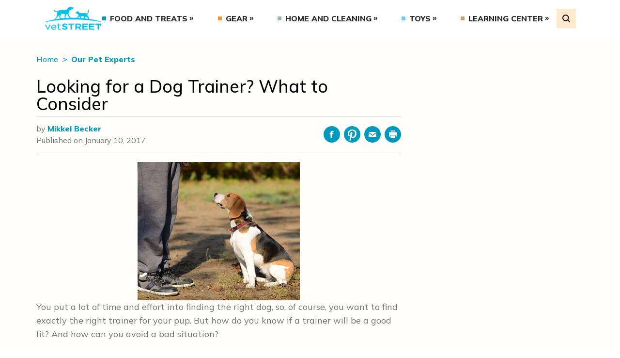

--- FILE ---
content_type: text/html; charset=UTF-8
request_url: https://www.vetstreet.com/our-pet-experts/looking-for-a-dog-trainer-what-to-consider
body_size: 15940
content:
<!DOCTYPE html>
<html lang="en">
<head>
	<meta charset="UTF-8">
	<meta http-equiv="X-UA-Compatible" content="IE=edge">
	<meta name="viewport" content="width=device-width, initial-scale=1.0">
	<title>Looking for a Dog Trainer? Here&#039;s What You Need to Know - Vetstreet | Vetstreet</title>

			<!-- Google Tag Manager -->
		<script>(function(w,d,s,l,i){w[l]=w[l]||[];w[l].push({'gtm.start':
		new Date().getTime(),event:'gtm.js'});var f=d.getElementsByTagName(s)[0],
		j=d.createElement(s),dl=l!='dataLayer'?'&l='+l:'';j.async=true;j.src=
		'https://www.googletagmanager.com/gtm.js?id='+i+dl;f.parentNode.insertBefore(j,f);
		})(window,document,'script','dataLayer','GTM-5VSB863');</script>
		<!-- End Google Tag Manager -->
			<meta name="p:domain_verify" content="4b8cb53e0953bfedee57aa615dd4d99b"/>
	<link rel="preconnect" href="https://fonts.googleapis.com">
	<link rel="preconnect" href="https://fonts.gstatic.com" crossorigin>
	<meta name='robots' content='index, follow, max-image-preview:large, max-snippet:-1, max-video-preview:-1' />
	<style>img:is([sizes="auto" i], [sizes^="auto," i]) { contain-intrinsic-size: 3000px 1500px }</style>
	
	<!-- This site is optimized with the Yoast SEO plugin v25.0 - https://yoast.com/wordpress/plugins/seo/ -->
	<meta name="description" content="You&#039;ve found the perfect dog — now you need the perfect trainer. Vetstreet&#039;s Mikkel Becker offers some insight into finding the right trainer for your dog." />
	<link rel="canonical" href="https://www.vetstreet.com/our-pet-experts/looking-for-a-dog-trainer-what-to-consider" />
	<meta property="og:locale" content="en_US" />
	<meta property="og:type" content="article" />
	<meta property="og:title" content="Looking for a Dog Trainer? Here&#039;s What You Need to Know - Vetstreet" />
	<meta property="og:description" content="You&#039;ve found the perfect dog — now you need the perfect trainer. Vetstreet&#039;s Mikkel Becker offers some insight into finding the right trainer for your dog." />
	<meta property="og:url" content="https://www.vetstreet.com/our-pet-experts/looking-for-a-dog-trainer-what-to-consider" />
	<meta property="og:site_name" content="Vetstreet" />
	<meta property="article:publisher" content="https://www.facebook.com/vetstreet" />
	<meta property="article:published_time" content="2022-10-07T19:15:08+00:00" />
	<meta property="article:modified_time" content="2024-07-03T06:52:14+00:00" />
	<meta property="og:image" content="https://cdn-images.vetstreet.com/ee/c5/b720ba494c8194d217ae68f1477f/dog-sitting-on-command-thinkstockphotos-521620365-335.jpg" />
	<meta name="author" content="Mikkel Becker" />
	<meta name="twitter:card" content="summary_large_image" />
	<meta name="twitter:creator" content="@vetstreet" />
	<meta name="twitter:site" content="@vetstreet" />
	<meta name="twitter:label1" content="Written by" />
	<meta name="twitter:data1" content="Mikkel Becker" />
	<meta name="twitter:label2" content="Est. reading time" />
	<meta name="twitter:data2" content="4 minutes" />
	<script type="application/ld+json" class="yoast-schema-graph">{"@context":"https://schema.org","@graph":[{"@type":"Article","@id":"https://www.vetstreet.com/our-pet-experts/looking-for-a-dog-trainer-what-to-consider#article","isPartOf":{"@id":"https://www.vetstreet.com/our-pet-experts/looking-for-a-dog-trainer-what-to-consider"},"author":[{"@id":"https://www.vetstreet.com/#/schema/person/af16d14f07551bc21a703a6aca49b81b"}],"headline":"Looking for a Dog Trainer? What to Consider","datePublished":"2022-10-07T19:15:08+00:00","dateModified":"2024-07-03T06:52:14+00:00","mainEntityOfPage":{"@id":"https://www.vetstreet.com/our-pet-experts/looking-for-a-dog-trainer-what-to-consider"},"wordCount":704,"commentCount":0,"publisher":{"@id":"https://www.vetstreet.com/#organization"},"image":{"@id":"https://www.vetstreet.com/our-pet-experts/looking-for-a-dog-trainer-what-to-consider#primaryimage"},"thumbnailUrl":"https://cdn-images.vetstreet.com/ee/c5/b720ba494c8194d217ae68f1477f/dog-sitting-on-command-thinkstockphotos-521620365-335.jpg","articleSection":["Our Pet Experts"],"inLanguage":"en-US","potentialAction":[{"@type":"CommentAction","name":"Comment","target":["https://www.vetstreet.com/our-pet-experts/looking-for-a-dog-trainer-what-to-consider#respond"]}]},{"@type":"WebPage","@id":"https://www.vetstreet.com/our-pet-experts/looking-for-a-dog-trainer-what-to-consider","url":"https://www.vetstreet.com/our-pet-experts/looking-for-a-dog-trainer-what-to-consider","name":"Looking for a Dog Trainer? Here's What You Need to Know - Vetstreet","isPartOf":{"@id":"https://www.vetstreet.com/#website"},"primaryImageOfPage":{"@id":"https://www.vetstreet.com/our-pet-experts/looking-for-a-dog-trainer-what-to-consider#primaryimage"},"image":{"@id":"https://www.vetstreet.com/our-pet-experts/looking-for-a-dog-trainer-what-to-consider#primaryimage"},"thumbnailUrl":"https://cdn-images.vetstreet.com/ee/c5/b720ba494c8194d217ae68f1477f/dog-sitting-on-command-thinkstockphotos-521620365-335.jpg","datePublished":"2022-10-07T19:15:08+00:00","dateModified":"2024-07-03T06:52:14+00:00","description":"You've found the perfect dog — now you need the perfect trainer. Vetstreet's Mikkel Becker offers some insight into finding the right trainer for your dog.","breadcrumb":{"@id":"https://www.vetstreet.com/our-pet-experts/looking-for-a-dog-trainer-what-to-consider#breadcrumb"},"inLanguage":"en-US","potentialAction":[{"@type":"ReadAction","target":["https://www.vetstreet.com/our-pet-experts/looking-for-a-dog-trainer-what-to-consider"]}]},{"@type":"ImageObject","inLanguage":"en-US","@id":"https://www.vetstreet.com/our-pet-experts/looking-for-a-dog-trainer-what-to-consider#primaryimage","url":"https://cdn-images.vetstreet.com/ee/c5/b720ba494c8194d217ae68f1477f/dog-sitting-on-command-thinkstockphotos-521620365-335.jpg","contentUrl":"https://cdn-images.vetstreet.com/ee/c5/b720ba494c8194d217ae68f1477f/dog-sitting-on-command-thinkstockphotos-521620365-335.jpg"},{"@type":"BreadcrumbList","@id":"https://www.vetstreet.com/our-pet-experts/looking-for-a-dog-trainer-what-to-consider#breadcrumb","itemListElement":[{"@type":"ListItem","position":1,"name":"Home","item":"https://www.vetstreet.com/"},{"@type":"ListItem","position":2,"name":"Looking for a Dog Trainer? What to Consider"}]},{"@type":"WebSite","@id":"https://www.vetstreet.com/#website","url":"https://www.vetstreet.com/","name":"Vetstreet","description":"Leading Pet Care and Health Resource","publisher":{"@id":"https://www.vetstreet.com/#organization"},"potentialAction":[{"@type":"SearchAction","target":{"@type":"EntryPoint","urlTemplate":"https://www.vetstreet.com/?s={search_term_string}"},"query-input":{"@type":"PropertyValueSpecification","valueRequired":true,"valueName":"search_term_string"}}],"inLanguage":"en-US"},{"@type":"Organization","@id":"https://www.vetstreet.com/#organization","name":"Vetstreet","url":"https://www.vetstreet.com/","logo":{"@type":"ImageObject","inLanguage":"en-US","@id":"https://www.vetstreet.com/#/schema/logo/image/","url":"https://www.vetstreet.com/wp-content/uploads/2022/08/vetstreet-logo-colored.png","contentUrl":"https://www.vetstreet.com/wp-content/uploads/2022/08/vetstreet-logo-colored.png","width":141,"height":66,"caption":"Vetstreet"},"image":{"@id":"https://www.vetstreet.com/#/schema/logo/image/"},"sameAs":["https://www.facebook.com/vetstreet","https://x.com/vetstreet"]},{"@type":"Person","@id":"https://www.vetstreet.com/#/schema/person/af16d14f07551bc21a703a6aca49b81b","name":"Mikkel Becker","image":{"@type":"ImageObject","inLanguage":"en-US","@id":"https://www.vetstreet.com/#/schema/person/image/23494c9101089ad44ae88ce9d2f56aac","url":"https://secure.gravatar.com/avatar/?s=96&d=mm&r=g","contentUrl":"https://secure.gravatar.com/avatar/?s=96&d=mm&r=g","caption":"Mikkel Becker"},"url":"https://www.vetstreet.com/author/mikkel_becker"}]}</script>
	<!-- / Yoast SEO plugin. -->


<link rel='dns-prefetch' href='//pagead2.googlesyndication.com' />
<link rel='dns-prefetch' href='//fonts.googleapis.com' />
<link rel='dns-prefetch' href='//cdnjs.cloudflare.com' />
<script type="text/javascript">
/* <![CDATA[ */
window._wpemojiSettings = {"baseUrl":"https:\/\/s.w.org\/images\/core\/emoji\/16.0.1\/72x72\/","ext":".png","svgUrl":"https:\/\/s.w.org\/images\/core\/emoji\/16.0.1\/svg\/","svgExt":".svg","source":{"concatemoji":"https:\/\/www.vetstreet.com\/wp-includes\/js\/wp-emoji-release.min.js?ver=2a6cc267e4849f96a2f0aa4bbe0fb240"}};
/*! This file is auto-generated */
!function(s,n){var o,i,e;function c(e){try{var t={supportTests:e,timestamp:(new Date).valueOf()};sessionStorage.setItem(o,JSON.stringify(t))}catch(e){}}function p(e,t,n){e.clearRect(0,0,e.canvas.width,e.canvas.height),e.fillText(t,0,0);var t=new Uint32Array(e.getImageData(0,0,e.canvas.width,e.canvas.height).data),a=(e.clearRect(0,0,e.canvas.width,e.canvas.height),e.fillText(n,0,0),new Uint32Array(e.getImageData(0,0,e.canvas.width,e.canvas.height).data));return t.every(function(e,t){return e===a[t]})}function u(e,t){e.clearRect(0,0,e.canvas.width,e.canvas.height),e.fillText(t,0,0);for(var n=e.getImageData(16,16,1,1),a=0;a<n.data.length;a++)if(0!==n.data[a])return!1;return!0}function f(e,t,n,a){switch(t){case"flag":return n(e,"\ud83c\udff3\ufe0f\u200d\u26a7\ufe0f","\ud83c\udff3\ufe0f\u200b\u26a7\ufe0f")?!1:!n(e,"\ud83c\udde8\ud83c\uddf6","\ud83c\udde8\u200b\ud83c\uddf6")&&!n(e,"\ud83c\udff4\udb40\udc67\udb40\udc62\udb40\udc65\udb40\udc6e\udb40\udc67\udb40\udc7f","\ud83c\udff4\u200b\udb40\udc67\u200b\udb40\udc62\u200b\udb40\udc65\u200b\udb40\udc6e\u200b\udb40\udc67\u200b\udb40\udc7f");case"emoji":return!a(e,"\ud83e\udedf")}return!1}function g(e,t,n,a){var r="undefined"!=typeof WorkerGlobalScope&&self instanceof WorkerGlobalScope?new OffscreenCanvas(300,150):s.createElement("canvas"),o=r.getContext("2d",{willReadFrequently:!0}),i=(o.textBaseline="top",o.font="600 32px Arial",{});return e.forEach(function(e){i[e]=t(o,e,n,a)}),i}function t(e){var t=s.createElement("script");t.src=e,t.defer=!0,s.head.appendChild(t)}"undefined"!=typeof Promise&&(o="wpEmojiSettingsSupports",i=["flag","emoji"],n.supports={everything:!0,everythingExceptFlag:!0},e=new Promise(function(e){s.addEventListener("DOMContentLoaded",e,{once:!0})}),new Promise(function(t){var n=function(){try{var e=JSON.parse(sessionStorage.getItem(o));if("object"==typeof e&&"number"==typeof e.timestamp&&(new Date).valueOf()<e.timestamp+604800&&"object"==typeof e.supportTests)return e.supportTests}catch(e){}return null}();if(!n){if("undefined"!=typeof Worker&&"undefined"!=typeof OffscreenCanvas&&"undefined"!=typeof URL&&URL.createObjectURL&&"undefined"!=typeof Blob)try{var e="postMessage("+g.toString()+"("+[JSON.stringify(i),f.toString(),p.toString(),u.toString()].join(",")+"));",a=new Blob([e],{type:"text/javascript"}),r=new Worker(URL.createObjectURL(a),{name:"wpTestEmojiSupports"});return void(r.onmessage=function(e){c(n=e.data),r.terminate(),t(n)})}catch(e){}c(n=g(i,f,p,u))}t(n)}).then(function(e){for(var t in e)n.supports[t]=e[t],n.supports.everything=n.supports.everything&&n.supports[t],"flag"!==t&&(n.supports.everythingExceptFlag=n.supports.everythingExceptFlag&&n.supports[t]);n.supports.everythingExceptFlag=n.supports.everythingExceptFlag&&!n.supports.flag,n.DOMReady=!1,n.readyCallback=function(){n.DOMReady=!0}}).then(function(){return e}).then(function(){var e;n.supports.everything||(n.readyCallback(),(e=n.source||{}).concatemoji?t(e.concatemoji):e.wpemoji&&e.twemoji&&(t(e.twemoji),t(e.wpemoji)))}))}((window,document),window._wpemojiSettings);
/* ]]> */
</script>
<style id='wp-emoji-styles-inline-css' type='text/css'>

	img.wp-smiley, img.emoji {
		display: inline !important;
		border: none !important;
		box-shadow: none !important;
		height: 1em !important;
		width: 1em !important;
		margin: 0 0.07em !important;
		vertical-align: -0.1em !important;
		background: none !important;
		padding: 0 !important;
	}
</style>
<link rel='stylesheet' id='wp-block-library-css' href='https://www.vetstreet.com/wp-includes/css/dist/block-library/style.min.css?ver=2a6cc267e4849f96a2f0aa4bbe0fb240' type='text/css' media='all' />
<style id='classic-theme-styles-inline-css' type='text/css'>
/*! This file is auto-generated */
.wp-block-button__link{color:#fff;background-color:#32373c;border-radius:9999px;box-shadow:none;text-decoration:none;padding:calc(.667em + 2px) calc(1.333em + 2px);font-size:1.125em}.wp-block-file__button{background:#32373c;color:#fff;text-decoration:none}
</style>
<style id='safe-svg-svg-icon-style-inline-css' type='text/css'>
.safe-svg-cover{text-align:center}.safe-svg-cover .safe-svg-inside{display:inline-block;max-width:100%}.safe-svg-cover svg{height:100%;max-height:100%;max-width:100%;width:100%}

</style>
<link rel='stylesheet' id='editorskit-frontend-css' href='https://www.vetstreet.com/wp-content/plugins/block-options/build/style.build.css?ver=new' type='text/css' media='all' />
<style id='global-styles-inline-css' type='text/css'>
:root{--wp--preset--aspect-ratio--square: 1;--wp--preset--aspect-ratio--4-3: 4/3;--wp--preset--aspect-ratio--3-4: 3/4;--wp--preset--aspect-ratio--3-2: 3/2;--wp--preset--aspect-ratio--2-3: 2/3;--wp--preset--aspect-ratio--16-9: 16/9;--wp--preset--aspect-ratio--9-16: 9/16;--wp--preset--color--black: #000000;--wp--preset--color--cyan-bluish-gray: #abb8c3;--wp--preset--color--white: #ffffff;--wp--preset--color--pale-pink: #f78da7;--wp--preset--color--vivid-red: #cf2e2e;--wp--preset--color--luminous-vivid-orange: #ff6900;--wp--preset--color--luminous-vivid-amber: #fcb900;--wp--preset--color--light-green-cyan: #7bdcb5;--wp--preset--color--vivid-green-cyan: #00d084;--wp--preset--color--pale-cyan-blue: #8ed1fc;--wp--preset--color--vivid-cyan-blue: #0693e3;--wp--preset--color--vivid-purple: #9b51e0;--wp--preset--gradient--vivid-cyan-blue-to-vivid-purple: linear-gradient(135deg,rgba(6,147,227,1) 0%,rgb(155,81,224) 100%);--wp--preset--gradient--light-green-cyan-to-vivid-green-cyan: linear-gradient(135deg,rgb(122,220,180) 0%,rgb(0,208,130) 100%);--wp--preset--gradient--luminous-vivid-amber-to-luminous-vivid-orange: linear-gradient(135deg,rgba(252,185,0,1) 0%,rgba(255,105,0,1) 100%);--wp--preset--gradient--luminous-vivid-orange-to-vivid-red: linear-gradient(135deg,rgba(255,105,0,1) 0%,rgb(207,46,46) 100%);--wp--preset--gradient--very-light-gray-to-cyan-bluish-gray: linear-gradient(135deg,rgb(238,238,238) 0%,rgb(169,184,195) 100%);--wp--preset--gradient--cool-to-warm-spectrum: linear-gradient(135deg,rgb(74,234,220) 0%,rgb(151,120,209) 20%,rgb(207,42,186) 40%,rgb(238,44,130) 60%,rgb(251,105,98) 80%,rgb(254,248,76) 100%);--wp--preset--gradient--blush-light-purple: linear-gradient(135deg,rgb(255,206,236) 0%,rgb(152,150,240) 100%);--wp--preset--gradient--blush-bordeaux: linear-gradient(135deg,rgb(254,205,165) 0%,rgb(254,45,45) 50%,rgb(107,0,62) 100%);--wp--preset--gradient--luminous-dusk: linear-gradient(135deg,rgb(255,203,112) 0%,rgb(199,81,192) 50%,rgb(65,88,208) 100%);--wp--preset--gradient--pale-ocean: linear-gradient(135deg,rgb(255,245,203) 0%,rgb(182,227,212) 50%,rgb(51,167,181) 100%);--wp--preset--gradient--electric-grass: linear-gradient(135deg,rgb(202,248,128) 0%,rgb(113,206,126) 100%);--wp--preset--gradient--midnight: linear-gradient(135deg,rgb(2,3,129) 0%,rgb(40,116,252) 100%);--wp--preset--font-size--small: 13px;--wp--preset--font-size--medium: 20px;--wp--preset--font-size--large: 36px;--wp--preset--font-size--x-large: 42px;--wp--preset--spacing--20: 0.44rem;--wp--preset--spacing--30: 0.67rem;--wp--preset--spacing--40: 1rem;--wp--preset--spacing--50: 1.5rem;--wp--preset--spacing--60: 2.25rem;--wp--preset--spacing--70: 3.38rem;--wp--preset--spacing--80: 5.06rem;--wp--preset--shadow--natural: 6px 6px 9px rgba(0, 0, 0, 0.2);--wp--preset--shadow--deep: 12px 12px 50px rgba(0, 0, 0, 0.4);--wp--preset--shadow--sharp: 6px 6px 0px rgba(0, 0, 0, 0.2);--wp--preset--shadow--outlined: 6px 6px 0px -3px rgba(255, 255, 255, 1), 6px 6px rgba(0, 0, 0, 1);--wp--preset--shadow--crisp: 6px 6px 0px rgba(0, 0, 0, 1);}:where(.is-layout-flex){gap: 0.5em;}:where(.is-layout-grid){gap: 0.5em;}body .is-layout-flex{display: flex;}.is-layout-flex{flex-wrap: wrap;align-items: center;}.is-layout-flex > :is(*, div){margin: 0;}body .is-layout-grid{display: grid;}.is-layout-grid > :is(*, div){margin: 0;}:where(.wp-block-columns.is-layout-flex){gap: 2em;}:where(.wp-block-columns.is-layout-grid){gap: 2em;}:where(.wp-block-post-template.is-layout-flex){gap: 1.25em;}:where(.wp-block-post-template.is-layout-grid){gap: 1.25em;}.has-black-color{color: var(--wp--preset--color--black) !important;}.has-cyan-bluish-gray-color{color: var(--wp--preset--color--cyan-bluish-gray) !important;}.has-white-color{color: var(--wp--preset--color--white) !important;}.has-pale-pink-color{color: var(--wp--preset--color--pale-pink) !important;}.has-vivid-red-color{color: var(--wp--preset--color--vivid-red) !important;}.has-luminous-vivid-orange-color{color: var(--wp--preset--color--luminous-vivid-orange) !important;}.has-luminous-vivid-amber-color{color: var(--wp--preset--color--luminous-vivid-amber) !important;}.has-light-green-cyan-color{color: var(--wp--preset--color--light-green-cyan) !important;}.has-vivid-green-cyan-color{color: var(--wp--preset--color--vivid-green-cyan) !important;}.has-pale-cyan-blue-color{color: var(--wp--preset--color--pale-cyan-blue) !important;}.has-vivid-cyan-blue-color{color: var(--wp--preset--color--vivid-cyan-blue) !important;}.has-vivid-purple-color{color: var(--wp--preset--color--vivid-purple) !important;}.has-black-background-color{background-color: var(--wp--preset--color--black) !important;}.has-cyan-bluish-gray-background-color{background-color: var(--wp--preset--color--cyan-bluish-gray) !important;}.has-white-background-color{background-color: var(--wp--preset--color--white) !important;}.has-pale-pink-background-color{background-color: var(--wp--preset--color--pale-pink) !important;}.has-vivid-red-background-color{background-color: var(--wp--preset--color--vivid-red) !important;}.has-luminous-vivid-orange-background-color{background-color: var(--wp--preset--color--luminous-vivid-orange) !important;}.has-luminous-vivid-amber-background-color{background-color: var(--wp--preset--color--luminous-vivid-amber) !important;}.has-light-green-cyan-background-color{background-color: var(--wp--preset--color--light-green-cyan) !important;}.has-vivid-green-cyan-background-color{background-color: var(--wp--preset--color--vivid-green-cyan) !important;}.has-pale-cyan-blue-background-color{background-color: var(--wp--preset--color--pale-cyan-blue) !important;}.has-vivid-cyan-blue-background-color{background-color: var(--wp--preset--color--vivid-cyan-blue) !important;}.has-vivid-purple-background-color{background-color: var(--wp--preset--color--vivid-purple) !important;}.has-black-border-color{border-color: var(--wp--preset--color--black) !important;}.has-cyan-bluish-gray-border-color{border-color: var(--wp--preset--color--cyan-bluish-gray) !important;}.has-white-border-color{border-color: var(--wp--preset--color--white) !important;}.has-pale-pink-border-color{border-color: var(--wp--preset--color--pale-pink) !important;}.has-vivid-red-border-color{border-color: var(--wp--preset--color--vivid-red) !important;}.has-luminous-vivid-orange-border-color{border-color: var(--wp--preset--color--luminous-vivid-orange) !important;}.has-luminous-vivid-amber-border-color{border-color: var(--wp--preset--color--luminous-vivid-amber) !important;}.has-light-green-cyan-border-color{border-color: var(--wp--preset--color--light-green-cyan) !important;}.has-vivid-green-cyan-border-color{border-color: var(--wp--preset--color--vivid-green-cyan) !important;}.has-pale-cyan-blue-border-color{border-color: var(--wp--preset--color--pale-cyan-blue) !important;}.has-vivid-cyan-blue-border-color{border-color: var(--wp--preset--color--vivid-cyan-blue) !important;}.has-vivid-purple-border-color{border-color: var(--wp--preset--color--vivid-purple) !important;}.has-vivid-cyan-blue-to-vivid-purple-gradient-background{background: var(--wp--preset--gradient--vivid-cyan-blue-to-vivid-purple) !important;}.has-light-green-cyan-to-vivid-green-cyan-gradient-background{background: var(--wp--preset--gradient--light-green-cyan-to-vivid-green-cyan) !important;}.has-luminous-vivid-amber-to-luminous-vivid-orange-gradient-background{background: var(--wp--preset--gradient--luminous-vivid-amber-to-luminous-vivid-orange) !important;}.has-luminous-vivid-orange-to-vivid-red-gradient-background{background: var(--wp--preset--gradient--luminous-vivid-orange-to-vivid-red) !important;}.has-very-light-gray-to-cyan-bluish-gray-gradient-background{background: var(--wp--preset--gradient--very-light-gray-to-cyan-bluish-gray) !important;}.has-cool-to-warm-spectrum-gradient-background{background: var(--wp--preset--gradient--cool-to-warm-spectrum) !important;}.has-blush-light-purple-gradient-background{background: var(--wp--preset--gradient--blush-light-purple) !important;}.has-blush-bordeaux-gradient-background{background: var(--wp--preset--gradient--blush-bordeaux) !important;}.has-luminous-dusk-gradient-background{background: var(--wp--preset--gradient--luminous-dusk) !important;}.has-pale-ocean-gradient-background{background: var(--wp--preset--gradient--pale-ocean) !important;}.has-electric-grass-gradient-background{background: var(--wp--preset--gradient--electric-grass) !important;}.has-midnight-gradient-background{background: var(--wp--preset--gradient--midnight) !important;}.has-small-font-size{font-size: var(--wp--preset--font-size--small) !important;}.has-medium-font-size{font-size: var(--wp--preset--font-size--medium) !important;}.has-large-font-size{font-size: var(--wp--preset--font-size--large) !important;}.has-x-large-font-size{font-size: var(--wp--preset--font-size--x-large) !important;}
:where(.wp-block-post-template.is-layout-flex){gap: 1.25em;}:where(.wp-block-post-template.is-layout-grid){gap: 1.25em;}
:where(.wp-block-columns.is-layout-flex){gap: 2em;}:where(.wp-block-columns.is-layout-grid){gap: 2em;}
:root :where(.wp-block-pullquote){font-size: 1.5em;line-height: 1.6;}
</style>
<link rel='stylesheet' id='contact-form-7-css' href='https://www.vetstreet.com/wp-content/plugins/contact-form-7/includes/css/styles.css?ver=5.9.3' type='text/css' media='all' />
<link rel='stylesheet' id='theme-fonts-googleapis-css' href='https://fonts.googleapis.com/css2?family=Mulish%3Awght%40300%3B400%3B500%3B600%3B800%3B900&#038;display=swap&#038;ver=2.0.0' type='text/css' media='all' />
<link rel='stylesheet' id='tiny-slider-css' href='https://cdnjs.cloudflare.com/ajax/libs/tiny-slider/2.9.4/tiny-slider.css?ver=2.9.4' type='text/css' media='all' />
<link rel='stylesheet' id='theme-main-css' href='https://www.vetstreet.com/wp-content/themes/vetstreet/dist/styles/styles.bundle.css?ver=1756228836' type='text/css' media='all' />
	<script type="text/javascript">
		!function(){"use strict";window.RudderSnippetVersion="3.0.25";var e="rudderanalytics";window[e]||(window[e]=[])
		;var rudderanalytics=window[e];if(Array.isArray(rudderanalytics)){
		if(true===rudderanalytics.snippetExecuted&&window.console&&console.error){
		console.error("RudderStack JavaScript SDK snippet included more than once.")}else{rudderanalytics.snippetExecuted=true,
		window.rudderAnalyticsBuildType="legacy";var sdkBaseUrl="https://cdn.rudderlabs.com/v3";var sdkName="rsa.min.js"
		;var scriptLoadingMode="async"
		;var n=["setDefaultInstanceKey","load","ready","page","track","identify","alias","group","reset","setAnonymousId","startSession","endSession","consent"]
		;for(var r=0;r<n.length;r++){var t=n[r];rudderanalytics[t]=function(n){return function(){var r
		;Array.isArray(window[e])?rudderanalytics.push([n].concat(Array.prototype.slice.call(arguments))):null===(r=window[e][n])||void 0===r||r.apply(window[e],arguments)
		}}(t)}try{new Function('return import("")'),window.rudderAnalyticsBuildType="modern"}catch(o){}
		var d=document.head||document.getElementsByTagName("head")[0]
		;var i=document.body||document.getElementsByTagName("body")[0];window.rudderAnalyticsAddScript=function(e,n,r){
		var t=document.createElement("script");t.src=e,t.setAttribute("data-loader","RS_JS_SDK"),n&&r&&t.setAttribute(n,r),
		"async"===scriptLoadingMode?t.async=true:"defer"===scriptLoadingMode&&(t.defer=true),
		d?d.insertBefore(t,d.firstChild):i.insertBefore(t,i.firstChild)},window.rudderAnalyticsMount=function(){!function(){
		if("undefined"==typeof globalThis){var e;var n=function getGlobal(){
		return"undefined"!=typeof self?self:"undefined"!=typeof window?window:null}();n&&Object.defineProperty(n,"globalThis",{
		value:n,configurable:true})}
		}(),window.rudderAnalyticsAddScript("".concat(sdkBaseUrl,"/").concat(window.rudderAnalyticsBuildType,"/").concat(sdkName),"data-rsa-write-key","2Unf06rB44FvQ0EJAdm64AAoat4")
		},
		"undefined"==typeof Promise||"undefined"==typeof globalThis?window.rudderAnalyticsAddScript("https://polyfill-fastly.io/v3/polyfill.min.js?version=3.111.0&features=Symbol%2CPromise&callback=rudderAnalyticsMount"):window.rudderAnalyticsMount()
		;var loadOptions={}
		;rudderanalytics.load("2Unf06rB44FvQ0EJAdm64AAoat4","https://metamorphonr.dataplane.rudderstack.com",loadOptions);
		}}
		}();
	</script>
	<script type="text/javascript" src="https://pagead2.googlesyndication.com/pagead/js/adsbygoogle.js?client=ca-pub-8474657490465235&amp;ver=1.0.0" id="verify-google-adsense-code-snippet-js" async="async" data-wp-strategy="async" crossorigin="anonymous"></script>
<link rel="EditURI" type="application/rsd+xml" title="RSD" href="https://www.vetstreet.com/xmlrpc.php?rsd" />
<link rel='shortlink' href='https://www.vetstreet.com/?p=4006' />
<link rel="alternate" title="oEmbed (JSON)" type="application/json+oembed" href="https://www.vetstreet.com/wp-json/oembed/1.0/embed?url=https%3A%2F%2Fwww.vetstreet.com%2Four-pet-experts%2Flooking-for-a-dog-trainer-what-to-consider" />
<link rel="alternate" title="oEmbed (XML)" type="text/xml+oembed" href="https://www.vetstreet.com/wp-json/oembed/1.0/embed?url=https%3A%2F%2Fwww.vetstreet.com%2Four-pet-experts%2Flooking-for-a-dog-trainer-what-to-consider&#038;format=xml" />
<meta name='vetstreet-ads-kvs' content='{&quot;PageType&quot;:&quot;Article&quot;,&quot;Category&quot;:&quot;Our Pet Experts&quot;,&quot;Subcategory&quot;:&quot;&quot;,&quot;ArticleID&quot;:4006,&quot;PageID&quot;:&quot;&quot;,&quot;Tags&quot;:&quot;&quot;,&quot;Sponsor&quot;:&quot;&quot;,&quot;Language&quot;:&quot;en&quot;,&quot;Keyword&quot;:&quot;our,pet,experts,looking,for,a,dog,trainer,what,to,consider&quot;}' />	<script type="text/javascript">
		var dataLayer = dataLayer || [];
		dataLayer.push({
			'kvs': {"PageType":"Article","Category":"Our Pet Experts","Subcategory":"","ArticleID":4006,"PageID":"","Tags":"","Sponsor":"","Language":"en","Keyword":"our,pet,experts,looking,for,a,dog,trainer,what,to,consider"}		});
	</script>
	<link rel="icon" href="https://www.vetstreet.com/wp-content/uploads/2022/08/vetstreet-favicon.png" sizes="32x32" />
<link rel="icon" href="https://www.vetstreet.com/wp-content/uploads/2022/08/vetstreet-favicon.png" sizes="192x192" />
<link rel="apple-touch-icon" href="https://www.vetstreet.com/wp-content/uploads/2022/08/vetstreet-favicon.png" />
<meta name="msapplication-TileImage" content="https://www.vetstreet.com/wp-content/uploads/2022/08/vetstreet-favicon.png" />
</head>
<body class="wp-singular post-template-default single single-post postid-4006 single-format-standard wp-custom-logo wp-theme-vetstreet">

<!-- Google Tag Manager (noscript) -->
<noscript><iframe src="https://www.googletagmanager.com/ns.html?id=GTM-5VSB863"
height="0" width="0" style="display:none;visibility:hidden"></iframe></noscript>
<!-- End Google Tag Manager (noscript) -->

<nav class="main-navigation block w-full bg-white text-blue-dark relative">
	<div class="container mx-auto flex flex-col lg:flex-row items-center relative">
		<div class="flex items-center justify-between lg:flex-auto w-full bg-white py-5 lg:py-3 px-4 z-20 gap-x-8">
			<button class="MobileMenuHamburger lg:hidden" type="button" aria-label="Open Menu" aria-pressed="false">
				<span></span>
				<span></span>
				<span></span>
			</button>
				<a
		class="flex items-center justify-center"
		href="https://www.vetstreet.com"
		title="Vetstreet"
	>
		<img
			class="main-navigation-logo w-1/2 lg:w-full"
			src="https://www.vetstreet.com/wp-content/uploads/2022/08/vetstreet-logo-colored.png"
			alt="Vetstreet"
			width="141"
			height="66"
			loading="lazy"
		/>
	</a>
				<ul class="hidden lg:flex items-center justify-between w-full main-menu main-menu--desktop font-extrabold"><li id="menu-item-11802" class="menu-item menu-item-type-taxonomy menu-item-object-category menu-item-has-children menu-item-11802"><a href="https://www.vetstreet.com/category/food-and-treats">Food and Treats</a>
<ul class="sub-menu">
	<li id="menu-item-11803" class="menu-item menu-item-type-taxonomy menu-item-object-category menu-item-11803"><a href="https://www.vetstreet.com/category/food-and-treats/cat-food">Cat Food</a></li>
	<li id="menu-item-11804" class="menu-item menu-item-type-taxonomy menu-item-object-category menu-item-11804"><a href="https://www.vetstreet.com/category/food-and-treats/cat-supplements">Cat Supplements</a></li>
	<li id="menu-item-11805" class="menu-item menu-item-type-taxonomy menu-item-object-category menu-item-11805"><a href="https://www.vetstreet.com/category/food-and-treats/cat-treats">Cat Treats</a></li>
	<li id="menu-item-11806" class="menu-item menu-item-type-taxonomy menu-item-object-category menu-item-11806"><a href="https://www.vetstreet.com/category/food-and-treats/dog-food">Dog Food</a></li>
	<li id="menu-item-11807" class="menu-item menu-item-type-taxonomy menu-item-object-category menu-item-11807"><a href="https://www.vetstreet.com/category/food-and-treats/dog-supplements">Dog Supplements</a></li>
	<li id="menu-item-11808" class="menu-item menu-item-type-taxonomy menu-item-object-category menu-item-11808"><a href="https://www.vetstreet.com/category/food-and-treats/dog-treats">Dog Treats</a></li>
	<li id="menu-item-11809" class="menu-item menu-item-type-taxonomy menu-item-object-category menu-item-11809"><a href="https://www.vetstreet.com/category/food-and-treats/feeding-bowls">Feeding Bowls</a></li>
	<li id="menu-item-11810" class="menu-item menu-item-type-taxonomy menu-item-object-category menu-item-11810"><a href="https://www.vetstreet.com/category/food-and-treats/pet-food-storage">Pet Food Storage</a></li>
	<li id="menu-item-11835" class="menu-item menu-item-type-taxonomy menu-item-object-category menu-item-11835"><a href="https://www.vetstreet.com/category/food-and-treats">All Articles</a></li>
</ul>
</li>
<li id="menu-item-11811" class="menu-item menu-item-type-taxonomy menu-item-object-category menu-item-has-children menu-item-11811"><a href="https://www.vetstreet.com/category/gear">Gear</a>
<ul class="sub-menu">
	<li id="menu-item-11812" class="menu-item menu-item-type-taxonomy menu-item-object-category menu-item-11812"><a href="https://www.vetstreet.com/category/gear/cat-gear">Cat Gear</a></li>
	<li id="menu-item-11813" class="menu-item menu-item-type-taxonomy menu-item-object-category menu-item-11813"><a href="https://www.vetstreet.com/category/gear/dog-gear">Dog Gear</a></li>
	<li id="menu-item-11814" class="menu-item menu-item-type-taxonomy menu-item-object-category menu-item-11814"><a href="https://www.vetstreet.com/category/gear/pet-tech">Pet Tech</a></li>
	<li id="menu-item-11836" class="menu-item menu-item-type-taxonomy menu-item-object-category menu-item-11836"><a href="https://www.vetstreet.com/category/gear">All Articles</a></li>
</ul>
</li>
<li id="menu-item-11815" class="menu-item menu-item-type-taxonomy menu-item-object-category menu-item-has-children menu-item-11815"><a href="https://www.vetstreet.com/category/home-and-cleaning">Home and Cleaning</a>
<ul class="sub-menu">
	<li id="menu-item-11816" class="menu-item menu-item-type-taxonomy menu-item-object-category menu-item-11816"><a href="https://www.vetstreet.com/category/home-and-cleaning/cat-beds">Cat Beds</a></li>
	<li id="menu-item-11817" class="menu-item menu-item-type-taxonomy menu-item-object-category menu-item-11817"><a href="https://www.vetstreet.com/category/home-and-cleaning/dog-beds">Dog Beds</a></li>
	<li id="menu-item-11818" class="menu-item menu-item-type-taxonomy menu-item-object-category menu-item-11818"><a href="https://www.vetstreet.com/category/home-and-cleaning/dog-crates">Dog Crates</a></li>
	<li id="menu-item-11819" class="menu-item menu-item-type-taxonomy menu-item-object-category menu-item-11819"><a href="https://www.vetstreet.com/category/home-and-cleaning/home-decor">Home Decor</a></li>
	<li id="menu-item-11820" class="menu-item menu-item-type-taxonomy menu-item-object-category menu-item-11820"><a href="https://www.vetstreet.com/category/home-and-cleaning/litter-boxes">Litter Boxes</a></li>
	<li id="menu-item-11821" class="menu-item menu-item-type-taxonomy menu-item-object-category menu-item-11821"><a href="https://www.vetstreet.com/category/home-and-cleaning/pet-cleaning">Pet Cleaning</a></li>
	<li id="menu-item-11822" class="menu-item menu-item-type-taxonomy menu-item-object-category menu-item-11822"><a href="https://www.vetstreet.com/category/home-and-cleaning/pet-gifts">Pet Gifts</a></li>
	<li id="menu-item-11823" class="menu-item menu-item-type-taxonomy menu-item-object-category menu-item-11823"><a href="https://www.vetstreet.com/category/home-and-cleaning/pet-grooming">Pet Grooming</a></li>
	<li id="menu-item-11824" class="menu-item menu-item-type-taxonomy menu-item-object-category menu-item-11824"><a href="https://www.vetstreet.com/category/home-and-cleaning/pet-safety">Pet Safety</a></li>
	<li id="menu-item-11837" class="menu-item menu-item-type-taxonomy menu-item-object-category menu-item-11837"><a href="https://www.vetstreet.com/category/home-and-cleaning">All Articles</a></li>
</ul>
</li>
<li id="menu-item-11825" class="menu-item menu-item-type-taxonomy menu-item-object-category menu-item-has-children menu-item-11825"><a href="https://www.vetstreet.com/category/toys">Toys</a>
<ul class="sub-menu">
	<li id="menu-item-11826" class="menu-item menu-item-type-taxonomy menu-item-object-category menu-item-11826"><a href="https://www.vetstreet.com/category/toys/cat-toys">Cat Toys</a></li>
	<li id="menu-item-11827" class="menu-item menu-item-type-taxonomy menu-item-object-category menu-item-11827"><a href="https://www.vetstreet.com/category/toys/dog-toys">Dog Toys</a></li>
	<li id="menu-item-11838" class="menu-item menu-item-type-taxonomy menu-item-object-category menu-item-11838"><a href="https://www.vetstreet.com/category/toys">All Articles</a></li>
</ul>
</li>
<li id="menu-item-11828" class="menu-item menu-item-type-custom menu-item-object-custom menu-item-has-children menu-item-11828"><a href="#">Learning Center</a>
<ul class="sub-menu">
	<li id="menu-item-11831" class="menu-item menu-item-type-taxonomy menu-item-object-category menu-item-11831"><a href="https://www.vetstreet.com/category/dogs">Dogs</a></li>
	<li id="menu-item-11830" class="menu-item menu-item-type-taxonomy menu-item-object-category menu-item-11830"><a href="https://www.vetstreet.com/category/cats">Cats</a></li>
	<li id="menu-item-11829" class="menu-item menu-item-type-taxonomy menu-item-object-category menu-item-11829"><a href="https://www.vetstreet.com/category/care">Care</a></li>
	<li id="menu-item-11832" class="menu-item menu-item-type-taxonomy menu-item-object-category menu-item-11832"><a href="https://www.vetstreet.com/category/train">Training</a></li>
</ul>
</li>
</ul>			<button type="button" class="search-form-toggle text-2xl font-bold text-blue-dark p-3 bg-search" data-toggle="#search-collapse">
				<svg width="16" height="16" viewBox="0 0 16 16" fill="none" xmlns="http://www.w3.org/2000/svg">
<path d="M15 15L10.9581 10.9581M10.9581 10.9581C12.052 9.86411 12.6666 8.38039 12.6666 6.8333C12.6666 5.28621 12.052 3.80249 10.9581 2.70853C9.86411 1.61458 8.38039 1 6.8333 1C5.28621 1 3.80249 1.61458 2.70853 2.70853C1.61458 3.80249 1 5.28621 1 6.8333C1 8.38039 1.61458 9.86411 2.70853 10.9581C3.80249 12.052 5.28621 12.6666 6.8333 12.6666C8.38039 12.6666 9.86411 12.052 10.9581 10.9581Z" stroke="black" stroke-width="2" stroke-linecap="round" stroke-linejoin="round"/>
</svg>
			</button>
		</div>
		<div id="search-collapse" class="absolute hidden right-0 top-full bg-white px-4 py-2 z-10">
			<div id="search-collapse" class="relative hidden right-0 top-full bg-white px-4 py-2 z-10 open border border-gray-40">
	<form role="search" method="get" id="searchform" class="searchform" action="https://www.vetstreet.com/">
		<label class="screen-reader-text" for="s">Search for:</label>
		<input type="text" value="" name="s" id="s">
		<div class="flex items-center gap-x-2">
			<input type="submit" id="searchsubmit" value="Search">
			<span class="text-orange-500">&raquo;</span>
		</div>
	</form>
</div>
		</div>
	</div>
</nav>
<div class="MobileMenu lg:hidden" style="">
	<div class="flex items-center justify-between">
		<button class="MobileMenuHamburger MobileMenuHamburger--opened self-start" type="button" aria-label="Close Menu" aria-pressed="true">
			<span></span>
			<span></span>
			<span></span>
		</button>
			<a
		class="flex items-center justify-center"
		href="https://www.vetstreet.com"
		title="Vetstreet"
	>
		<img
			class="main-navigation-logo w-1/2 lg:w-full"
			src="https://www.vetstreet.com/wp-content/uploads/2022/08/vetstreet-logo-colored.png"
			alt="Vetstreet"
			width="141"
			height="66"
			loading="lazy"
		/>
	</a>
		</div>
	<nav class="MobileMenuNavigation self-start w-full justify-start">
		<ul class="flex flex-col items-start"><li class="menu-item menu-item-type-taxonomy menu-item-object-category menu-item-has-children menu-item-11802"><a href="https://www.vetstreet.com/category/food-and-treats">Food and Treats</a>
<ul class="sub-menu">
	<li class="menu-item menu-item-type-taxonomy menu-item-object-category menu-item-11803"><a href="https://www.vetstreet.com/category/food-and-treats/cat-food">Cat Food</a></li>
	<li class="menu-item menu-item-type-taxonomy menu-item-object-category menu-item-11804"><a href="https://www.vetstreet.com/category/food-and-treats/cat-supplements">Cat Supplements</a></li>
	<li class="menu-item menu-item-type-taxonomy menu-item-object-category menu-item-11805"><a href="https://www.vetstreet.com/category/food-and-treats/cat-treats">Cat Treats</a></li>
	<li class="menu-item menu-item-type-taxonomy menu-item-object-category menu-item-11806"><a href="https://www.vetstreet.com/category/food-and-treats/dog-food">Dog Food</a></li>
	<li class="menu-item menu-item-type-taxonomy menu-item-object-category menu-item-11807"><a href="https://www.vetstreet.com/category/food-and-treats/dog-supplements">Dog Supplements</a></li>
	<li class="menu-item menu-item-type-taxonomy menu-item-object-category menu-item-11808"><a href="https://www.vetstreet.com/category/food-and-treats/dog-treats">Dog Treats</a></li>
	<li class="menu-item menu-item-type-taxonomy menu-item-object-category menu-item-11809"><a href="https://www.vetstreet.com/category/food-and-treats/feeding-bowls">Feeding Bowls</a></li>
	<li class="menu-item menu-item-type-taxonomy menu-item-object-category menu-item-11810"><a href="https://www.vetstreet.com/category/food-and-treats/pet-food-storage">Pet Food Storage</a></li>
	<li class="menu-item menu-item-type-taxonomy menu-item-object-category menu-item-11835"><a href="https://www.vetstreet.com/category/food-and-treats">All Articles</a></li>
</ul>
</li>
<li class="menu-item menu-item-type-taxonomy menu-item-object-category menu-item-has-children menu-item-11811"><a href="https://www.vetstreet.com/category/gear">Gear</a>
<ul class="sub-menu">
	<li class="menu-item menu-item-type-taxonomy menu-item-object-category menu-item-11812"><a href="https://www.vetstreet.com/category/gear/cat-gear">Cat Gear</a></li>
	<li class="menu-item menu-item-type-taxonomy menu-item-object-category menu-item-11813"><a href="https://www.vetstreet.com/category/gear/dog-gear">Dog Gear</a></li>
	<li class="menu-item menu-item-type-taxonomy menu-item-object-category menu-item-11814"><a href="https://www.vetstreet.com/category/gear/pet-tech">Pet Tech</a></li>
	<li class="menu-item menu-item-type-taxonomy menu-item-object-category menu-item-11836"><a href="https://www.vetstreet.com/category/gear">All Articles</a></li>
</ul>
</li>
<li class="menu-item menu-item-type-taxonomy menu-item-object-category menu-item-has-children menu-item-11815"><a href="https://www.vetstreet.com/category/home-and-cleaning">Home and Cleaning</a>
<ul class="sub-menu">
	<li class="menu-item menu-item-type-taxonomy menu-item-object-category menu-item-11816"><a href="https://www.vetstreet.com/category/home-and-cleaning/cat-beds">Cat Beds</a></li>
	<li class="menu-item menu-item-type-taxonomy menu-item-object-category menu-item-11817"><a href="https://www.vetstreet.com/category/home-and-cleaning/dog-beds">Dog Beds</a></li>
	<li class="menu-item menu-item-type-taxonomy menu-item-object-category menu-item-11818"><a href="https://www.vetstreet.com/category/home-and-cleaning/dog-crates">Dog Crates</a></li>
	<li class="menu-item menu-item-type-taxonomy menu-item-object-category menu-item-11819"><a href="https://www.vetstreet.com/category/home-and-cleaning/home-decor">Home Decor</a></li>
	<li class="menu-item menu-item-type-taxonomy menu-item-object-category menu-item-11820"><a href="https://www.vetstreet.com/category/home-and-cleaning/litter-boxes">Litter Boxes</a></li>
	<li class="menu-item menu-item-type-taxonomy menu-item-object-category menu-item-11821"><a href="https://www.vetstreet.com/category/home-and-cleaning/pet-cleaning">Pet Cleaning</a></li>
	<li class="menu-item menu-item-type-taxonomy menu-item-object-category menu-item-11822"><a href="https://www.vetstreet.com/category/home-and-cleaning/pet-gifts">Pet Gifts</a></li>
	<li class="menu-item menu-item-type-taxonomy menu-item-object-category menu-item-11823"><a href="https://www.vetstreet.com/category/home-and-cleaning/pet-grooming">Pet Grooming</a></li>
	<li class="menu-item menu-item-type-taxonomy menu-item-object-category menu-item-11824"><a href="https://www.vetstreet.com/category/home-and-cleaning/pet-safety">Pet Safety</a></li>
	<li class="menu-item menu-item-type-taxonomy menu-item-object-category menu-item-11837"><a href="https://www.vetstreet.com/category/home-and-cleaning">All Articles</a></li>
</ul>
</li>
<li class="menu-item menu-item-type-taxonomy menu-item-object-category menu-item-has-children menu-item-11825"><a href="https://www.vetstreet.com/category/toys">Toys</a>
<ul class="sub-menu">
	<li class="menu-item menu-item-type-taxonomy menu-item-object-category menu-item-11826"><a href="https://www.vetstreet.com/category/toys/cat-toys">Cat Toys</a></li>
	<li class="menu-item menu-item-type-taxonomy menu-item-object-category menu-item-11827"><a href="https://www.vetstreet.com/category/toys/dog-toys">Dog Toys</a></li>
	<li class="menu-item menu-item-type-taxonomy menu-item-object-category menu-item-11838"><a href="https://www.vetstreet.com/category/toys">All Articles</a></li>
</ul>
</li>
<li class="menu-item menu-item-type-custom menu-item-object-custom menu-item-has-children menu-item-11828"><a href="#">Learning Center</a>
<ul class="sub-menu">
	<li class="menu-item menu-item-type-taxonomy menu-item-object-category menu-item-11831"><a href="https://www.vetstreet.com/category/dogs">Dogs</a></li>
	<li class="menu-item menu-item-type-taxonomy menu-item-object-category menu-item-11830"><a href="https://www.vetstreet.com/category/cats">Cats</a></li>
	<li class="menu-item menu-item-type-taxonomy menu-item-object-category menu-item-11829"><a href="https://www.vetstreet.com/category/care">Care</a></li>
	<li class="menu-item menu-item-type-taxonomy menu-item-object-category menu-item-11832"><a href="https://www.vetstreet.com/category/train">Training</a></li>
</ul>
</li>
</ul>	</nav>
</div>

<main class="PageMain PageMain--article">
	<section class="PageContainer">
		<div class="PageContent">
											<div class="ArticleContainer">
					<article id="post-4006" class="ArticleContent post-4006 post type-post status-publish format-standard hentry category-our-pet-experts">
							<div class="Breadcrumb"
		data-breadcrumb-query="{&quot;post_id&quot;:4006}">
		<ul>
							<li class="Breadcrumb__item">
					<a href="https://www.vetstreet.com">
						Home					</a>
				</li>
							<li class="Breadcrumb__item">
					<a href="https://www.vetstreet.com/category/our-pet-experts">
						Our Pet Experts					</a>
				</li>
					</ul>
	</div>

						<div class="ArticleHeader">
							<h1 class="post-title font-serif text-4xl leading-9 font-medium mb-2">
								Looking for a Dog Trainer? What to Consider							</h1>
							<div class="ArticleHeader__details">
								<div class="AuthorsHeader">
																		<p class="text-gray-body">
										by
										<a
											href="https://www.vetstreet.com/author/mikkel_becker"
											class="text-blue-dark font-bold">
												Mikkel Becker										</a>
									</p>

									<p class="text-gray-body">
										
																					Published on <span>January 10, 2017</span>
																			</p>
								</div>
								<div class="ArticleShare">
	<a target="_blank" rel="noopener" class="ShareIcon ShareIcon--facebook" title="Share on Facebook" href="https://facebook.com/sharer.php?u=https://www.vetstreet.com/our-pet-experts/looking-for-a-dog-trainer-what-to-consider">
		<span aria-hidden="true">
			<svg xmlns="http://www.w3.org/2000/svg" width="30" height="30"><defs><clipPath id="a"><path class="a" d="M0 0h29.815v29.93H0z" transform="translate(0 .07)"/></clipPath><style>.a{fill:none}</style></defs><path class="a" d="M0 .07h29.815V30H0z"/><path d="M16.472 10.528h2.068v-2.75h-2.431v.01c-2.946.09-3.55 1.584-3.603 3.15H12.5v1.373h-2.006v2.693H12.5v7.219h3.023v-7.219h2.476l.478-2.693h-2.953v-.833a.929.929 0 01.948-.953" fill="#fff"/></svg>
		</span>
		<span class="sr-only">Facebook</span>
	</a>
	<a target="_blank" rel="noopener" class="ShareIcon ShareIcon--pinterest" title="Share on Pinterest" href="https://www.pinterest.com/pin/create/button/?url=https://www.vetstreet.com/our-pet-experts/looking-for-a-dog-trainer-what-to-consider&#038;media=https://www.vetstreet.com/wp-content/uploads/2022/10/default-image.png&#038;description=Looking%20for%20a%20Dog%20Trainer?%20What%20to%20Consider">
		<span aria-hidden="true">
			<svg width="32" height="32" viewBox="0 0 32 32" fill="none" xmlns="http://www.w3.org/2000/svg">
				<g clip-path="url(#clip0_1275_18347)">
					<path d="M0 16C0 7.16344 7.16344 0 16 0C24.8366 0 32 7.16344 32 16C32 24.8366 24.8366 32 16 32C7.16344 32 0 24.8366 0 16Z" fill="#019BBC"/>
					<path d="M14.3992 21.8736C13.7914 25.1777 13.0497 28.3453 10.8518 30C10.1728 25.006 11.8477 21.2554 12.6255 17.2734C11.2991 14.9583 12.7848 10.2989 15.5816 11.4467C19.0228 12.8588 12.6018 20.0547 16.9119 20.9536C21.4128 21.8917 23.2504 12.853 20.4599 9.91387C16.4272 5.66939 8.72154 9.81721 9.66887 15.8941C9.89934 17.3794 11.3788 17.83 10.2603 19.8808C7.67935 19.2866 6.90942 17.1755 7.00827 14.3606C7.1681 9.75282 10.9992 6.52719 14.8426 6.08072C19.7029 5.51646 24.2644 7.93112 24.8942 12.6737C25.6037 18.0269 22.7008 23.8242 17.5033 23.407C16.0944 23.2933 15.503 22.5691 14.3992 21.8736Z" fill="white"/>
				</g>
				<defs>
					<clipPath id="clip0_1275_18347">
						<path d="M0 16C0 7.16344 7.16344 0 16 0C24.8366 0 32 7.16344 32 16C32 24.8366 24.8366 32 16 32C7.16344 32 0 24.8366 0 16Z" fill="white"/>
					</clipPath>
				</defs>
			</svg>
		</span>
		<span class="sr-only">Pinterest</span>
	</a>
	<a target="_blank" rel="noopener" class="ShareIcon ShareIcon--email" title="Share via email" href="/cdn-cgi/l/email-protection#[base64]">
		<span aria-hidden="true">
			<svg xmlns="http://www.w3.org/2000/svg" xmlns:xlink="http://www.w3.org/1999/xlink" width="16" height="10" viewBox="0 0 16 10"><defs><clipPath id="clip-path"><path id="Clip_2" data-name="Clip 2" d="M0,0H16V10H0Z" transform="translate(0 0)" fill="none"/></clipPath></defs><g id="gpc-email" transform="translate(0 0)"><path id="Clip_2-2" data-name="Clip 2" d="M0,0H16V10H0Z" transform="translate(0 0)" fill="none"/><g id="Group_3" data-name="Group 3" clip-path="url(#clip-path)"><path id="Fill_1" data-name="Fill 1" d="M15.807,11H.194A.2.2,0,0,1,0,10.8V3.188L7.763,8.919a.4.4,0,0,0,.473,0L16,3.188V10.8A.2.2,0,0,1,15.807,11ZM8,7.1H8L0,1.194V.2A.2.2,0,0,1,.194,0H15.807A.2.2,0,0,1,16,.2v.994L8,7.1Z" transform="translate(0 -1.001)" fill="#fff"/></g></g></svg>
		</span>
		<span class="sr-only">Email</span>
	</a>
	<a rel="noopener" class="ShareIcon ShareIcon--print" title="Print" href="#" onclick="window.print();">
		<span aria-hidden="true">
			<svg xmlns="http://www.w3.org/2000/svg" width="16" height="15.931"><path data-name="Fill 1" d="M3.448 2.276h9.1V0h-9.1z" fill="#fff"/><path data-name="Fill 2" d="M0 3.38v9.1h2.276V9.104h11.38v3.376H16v-9.1z" fill="#fff"/><path data-name="Fill 3" d="M3.448 15.931h9.1v-5.724h-9.1z" fill="#fff"/></svg>
		</span>
		<span class="sr-only">Print</span>
	</a>
</div>
							</div>
						</div>

												<div class="TableOfContents">
							<span class="TableOfContents__title">
								Skip To							</span>
						</div>
						
												<div class="ArticleContent__entry post-content text-gray-body text-lg leading-6">
							<figure><img decoding="async" src="https://cdn-images.vetstreet.com/ee/c5/b720ba494c8194d217ae68f1477f/dog-sitting-on-command-thinkstockphotos-521620365-335.jpg" alt="Dog sitting on command" /></figure>
<p>You put a lot of time and effort into finding the right dog, so, of course, you want to find exactly the right trainer for your pup. But how do you know if a trainer will be a good fit? And how can you avoid a bad situation?</p>
<p>Here are my quick recommendations on what to look for in a trainer and where to start your search.</p>
<h2 class="cms-customHeadings-h2">Know Your Training Options</h2>
<p>First things first: I do not recommend hiring a trainer who relies on any form of punishment. Punishment-based training can escalate a dog’s level of fear, anxiety and <a class="" href="https://www.vetstreet.com/care/aggression-in-dogs">aggression</a> while only temporarily inhibiting problem behaviors. Corrective and shock collars, which rely on pain, discomfort and fear as motivators, can create unintended negative associations. And training that combines punishment with rewards is also not effective; the unpredictable pattern of rewards and punishments can cause your dog to be confused and anxious.</p>
<p>Look for a trainer who specializes in <a class="" title="Link: https://www.vetstreet.com/our-pet-experts/training-your-dog-why-rewards-work-better-than-punishment" href="https://www.vetstreet.com/our-pet-experts/training-your-dog-why-rewards-work-better-than-punishment">rewards-based training</a>. This approach focuses on teaching and reinforcing desired behavior, rather than punishing undesirable behavior. In other words, your dog is rewarded for doing the right thing, rather than punished for doing the wrong thing. Rewards vary and can include treats, toys and attention. Undesirable behavior is either ignored or redirected to something more acceptable. A positive reinforcement trainer can also work with you to develop strategies to channel your dog’s activity into proper outlets to help prevent problem behaviors.</p>
<p>Other factors will also influence your choice of trainer. Look for someone with experience dealing with the specific issues you are wanting to address, whether that is preventive training and <a class="" title="Link: https://www.vetstreet.com/our-pet-experts/improve-your-dogs-manners-by-teaching-these-three-behaviors" href="https://www.vetstreet.com/our-pet-experts/improve-your-dogs-manners-by-teaching-these-three-behaviors">basic manners</a> or something more specialized, like canine sports or therapy certification. Depending on your goals, you may need more than one trainer — for example, if you want to teach your dog to <a class="" title="Link: https://www.vetstreet.com/our-pet-experts/should-i-have-my-dog-heel-for-his-entire-walk" href="https://www.vetstreet.com/our-pet-experts/should-i-have-my-dog-heel-for-his-entire-walk">walk politely on leash</a> and start training him for <a class="" title="Link: https://www.vetstreet.com/dogs/can-your-dog-do-agility-we-ask-a-champion-for-advice" href="https://www.vetstreet.com/dogs/can-your-dog-do-agility-we-ask-a-champion-for-advice">agility</a> competition, you may need to work with two different trainers.</p>
<h2 class="cms-customHeadings-h2">Where to Look and What to Look For</h2>
<p>Your veterinarian can be a trusted resource for training recommendations — in fact, in many cases, a team approach (including your veterinarian, a rewards-based trainer and, if needed, a <a class="" title="Link: https://www.vetstreet.com/our-pet-experts/ten-good-reasons-to-visit-a-veterinary-behaviorist" href="https://www.vetstreet.com/our-pet-experts/ten-good-reasons-to-visit-a-veterinary-behaviorist">veterinary behaviorist</a>) may be the best way to address some behavioral issues. Make sure that any trainer you are considering is comfortable working with the veterinary team you have in place.</p>
<p>Dog-owning friends can also be a good source — but don&#8217;t take friendly referrals on blind trust. Research trainers who friends recommend by checking their certification first and then asking the trainer for references. If you are looking for a trainer to work with your dog on something more specialized, like a sport or training to be a therapy dog, start by reaching out to groups in your area that participate in these activities. As with a general trainer, once you have a recommendation, check the trainer&#8217;s certification and references.</p>
<p>There are several ways to check a trainer&#8217;s certifications. The Association of Professional Dog Trainers has an easy-to-use <a class="" title="Link: https://apdt.com/trainer-search/" href="https://apdt.com/trainer-search/" target="_blank" rel="noopener">online database</a> — I recommend using the “Limit Search to Certified Trainers” option to get the best results. In addition, some organizations, such as <a class="" title="Link: http://www.petco.com/dog-training" href="http://www.petco.com/dog-training" target="_blank" rel="noopener">Petco</a> and <a class="" title="Link: http://www.petsmart.com/pet-services/training/" href="http://www.petsmart.com/pet-services/training/" target="_blank" rel="noopener">PetSmart</a>, have their own training course certifications for on-site trainers. Feel free to ask how trainers qualify for the certification program and what exactly it covers.</p>
<p>Be sure to verify that your trainer is insured, including carrying coverage for any potential incidents or injuries, both to the trainer and your pet.</p>
<p>Finally, be wary of guarantees. Every dog learns at his own pace, and no trainer can say with certainty that a dog will reach a specific level of training in a given time frame. Training guarantees often include specific loopholes — for example, the dog is deemed trained if he responds to the trainer’s commands, even if he ignores his owner — and may be a sign that a trainer is using a punishment-based approach, which should always be avoided.</p>
<p><b>More on Vetstreet:</b></p>
<ul>
<li><a class="" title="Link: null" href="https://www.vetstreet.com/our-pet-experts/5-new-years-resolutions-all-cat-and-dog-owners-should-make">5 New Year&#8217;s Resolutions All Cat and Dog Owners Should Make</a></li>
<li><a class="" title="Link: https://www.vetstreet.com/our-pet-experts/clicker-training-vs-lure-based-training" href="https://www.vetstreet.com/our-pet-experts/clicker-training-vs-lure-based-training">Clicker Training vs. Lure-Based Training</a></li>
<li><a class="" title="Link: null" href="https://www.vetstreet.com/our-pet-experts/dog-training-101-choosing-the-right-class">Dog Training 101: Choosing the Right Class</a></li>
<li><a class="" title="Link: null" href="https://www.vetstreet.com/our-pet-experts/the-things-dog-owners-say-that-make-this-trainer-crazy">5 Things Dog Owner Say That Make This Trainer Crazy</a></li>
<li><a class="" href="https://www.vetstreet.com/our-pet-experts/how-to-teach-your-dog-to-take-it-and-why-this-command-is-so-helpful">Teach Your Dog to &#8220;Take It&#8221;</a></li>
</ul>
<p> </p>


<p><em><strong><em>All featured products are chosen at the discretion of the Vetstreet editorial team and do not reflect a direct endorsement by the author. However, Vetstreet may make a small affiliate commission if you click through and make a purchase.</em></strong></em></p>
						</div>
											</article>
						<main class="mx-auto">
		<h2 class="text-3xl">
			Related articles		</h2>
		<hr>
		<div class="posts flex flex-col sm:flex-row sm:flex-wrap mt-10 -mx-3">
								
<a
	class="flex mb-8 w-full px-3 md:w-1/2"
	href="https://www.vetstreet.com/our-pet-experts/dr-marty-beckers-top-30-pet-products-of-2011"
>
	<article class="shadow rounded-lg w-full">
					<figure>
				<img
					class="w-full rounded-t-lg h-48	object-cover"
					src="https://cdn-images.vetstreet.com/0a/bc/6cd5f572418085671ef729074ab5/Cat-Power-Tower-590sm1714.jpg"
					alt="Dr. Marty Becker&#039;s Top 30 Pet Products of 2011"
					width="590"
					height="420"
					loading="lazy"
				/>
			</figure>
					<div class="p-4">
			<h4 class="text-sm text-blue-dark font-bold">
				Our Pet Experts			</h4>
			<h2 class="post-title leading-6 text-xl text-gray-dark font-serif h-24 truncate-2 font-medium">
				Dr. Marty Becker&#039;s Top 30 Pet Products of 2011			</h2>
		</div>
	</article>
</a>
										
<a
	class="flex mb-8 w-full px-3 md:w-1/2"
	href="https://www.vetstreet.com/our-pet-experts/5-small-dog-breeds-this-vet-would-like-to-see-more-of"
>
	<article class="shadow rounded-lg w-full">
					<figure>
				<img
					class="w-full rounded-t-lg h-48	object-cover"
					src="https://cdn-images.vetstreet.com/f3/dc/a7ecf46649d298fae48882a481d6/papillon-AP-BZ31JG-590sm61313.jpg"
					alt="5 Small Dog Breeds This Vet Would Like to See More Of"
					width="590"
					height="420"
					loading="lazy"
				/>
			</figure>
					<div class="p-4">
			<h4 class="text-sm text-blue-dark font-bold">
				Our Pet Experts			</h4>
			<h2 class="post-title leading-6 text-xl text-gray-dark font-serif h-24 truncate-2 font-medium">
				5 Small Dog Breeds This Vet Would Like to See More Of			</h2>
		</div>
	</article>
</a>
										
<a
	class="flex mb-8 w-full px-3 md:w-1/2"
	href="https://www.vetstreet.com/our-pet-experts/meet-the-4-cat-burglar-breeds-who-like-to-swipe-your-stuff"
>
	<article class="shadow rounded-lg w-full">
					<figure>
				<img
					class="w-full rounded-t-lg h-48	object-cover"
					src="https://cdn-images.vetstreet.com/72/980b10831e11e1b25e005056ad4734/file/AP-PFMWW2_American_Bobtail_Kittens.jpg"
					alt="Meet the 4 Cat Burglar Breeds Who Like to Swipe Your Stuff"
					width="630"
					height="420"
					loading="lazy"
				/>
			</figure>
					<div class="p-4">
			<h4 class="text-sm text-blue-dark font-bold">
				Our Pet Experts			</h4>
			<h2 class="post-title leading-6 text-xl text-gray-dark font-serif h-24 truncate-2 font-medium">
				Meet the 4 Cat Burglar Breeds Who Like to Swipe Your Stuff			</h2>
		</div>
	</article>
</a>
										
<a
	class="flex mb-8 w-full px-3 md:w-1/2"
	href="https://www.vetstreet.com/our-pet-experts/top-10-holiday-pet-pics"
>
	<article class="shadow rounded-lg w-full">
					<figure>
				<img
					class="w-full rounded-t-lg h-48	object-cover"
					src="https://cdn-images.vetstreet.com/38/64/b132c4a94c7193b27aaa3e0d64f0/hades.jpg"
					alt="Top 10 Holiday Pet Pics"
					width="590"
					height="420"
					loading="lazy"
				/>
			</figure>
					<div class="p-4">
			<h4 class="text-sm text-blue-dark font-bold">
				Our Pet Experts			</h4>
			<h2 class="post-title leading-6 text-xl text-gray-dark font-serif h-24 truncate-2 font-medium">
				Top 10 Holiday Pet Pics			</h2>
		</div>
	</article>
</a>
										
<a
	class="flex mb-8 w-full px-3 md:w-1/2"
	href="https://www.vetstreet.com/our-pet-experts/intestinal-parasites-the-squirm-worthy-side-of-living-with-dogs"
>
	<article class="shadow rounded-lg w-full">
					<figure>
				<img
					class="w-full rounded-t-lg h-48	object-cover"
					src="https://www.vetstreet.com/wp-content/uploads/2022/10/default-image.png"
					alt="Intestinal Parasites: The Squirm-Worthy Side of Living With Dogs"
					width="335"
					height="285"
					loading="lazy"
				/>
			</figure>
					<div class="p-4">
			<h4 class="text-sm text-blue-dark font-bold">
				Our Pet Experts			</h4>
			<h2 class="post-title leading-6 text-xl text-gray-dark font-serif h-24 truncate-2 font-medium">
				Intestinal Parasites: The Squirm-Worthy Side of Living With Dogs			</h2>
		</div>
	</article>
</a>
										
<a
	class="flex mb-8 w-full px-3 md:w-1/2"
	href="https://www.vetstreet.com/our-pet-experts/teach-your-dog-to-sit-when-you-stop"
>
	<article class="shadow rounded-lg w-full">
					<figure>
				<img
					class="w-full rounded-t-lg h-48	object-cover"
					src="https://www.vetstreet.com/wp-content/uploads/2022/10/default-image.png"
					alt="Teach Your Dog to Sit When You Stop"
					width="335"
					height="285"
					loading="lazy"
				/>
			</figure>
					<div class="p-4">
			<h4 class="text-sm text-blue-dark font-bold">
				Our Pet Experts			</h4>
			<h2 class="post-title leading-6 text-xl text-gray-dark font-serif h-24 truncate-2 font-medium">
				Teach Your Dog to Sit When You Stop			</h2>
		</div>
	</article>
</a>
							</div>
	</main>
		<div class="ArticleFooter">
		<div class="AuthorsSummary AuthorsSummary--col-1">
			<div class="AuthorsSummary__item AuthoredBy">
				<h3>Authored by</h3>
				<h4>Mikkel Becker</h4>
				<div class="AuthorsSummary__description">
					<p></p>
				</div>
				<a class="AuthorsSummary__more" href="https://www.vetstreet.com/author/mikkel_becker">
					See more				</a>
			</div>

					</div>
	</div>
					</div>
					</div>
		<aside class="PageSidebar">
					</aside>
	</section>
</main>

<footer class="footer">
	<ul class="flex flex-col uppercase font-extrabold gap-y-4 items-center justify-center mb-9 md:flex-row md:gap-x-24"><li id="menu-item-85" class="menu-item menu-item-type-post_type menu-item-object-page menu-item-85"><a href="https://www.vetstreet.com/terms-of-use">Terms of Use</a></li>
<li id="menu-item-3268" class="menu-item menu-item-type-post_type menu-item-object-page menu-item-privacy-policy menu-item-3268"><a rel="privacy-policy" href="https://www.vetstreet.com/privacy-policy">Privacy Policy</a></li>
<li id="menu-item-3095" class="menu-item menu-item-type-post_type menu-item-object-page menu-item-3095"><a href="https://www.vetstreet.com/contact-us">Contact Us</a></li>
<li id="menu-item-87" class="menu-item menu-item-type-post_type menu-item-object-page menu-item-87"><a href="https://www.vetstreet.com/about-us">About Us</a></li>
</ul>	<p class="md:container mx-auto text-center text-xs uppercase font-light pb-10 px-16">
		© 2026 Vetstreet. All Rights Reserved. Our content and products are for informational purposes only. Great Pet Media does not provide medical advice, diagnosis, or treatment.	</p>
	<script data-cfasync="false" src="/cdn-cgi/scripts/5c5dd728/cloudflare-static/email-decode.min.js"></script><script type="speculationrules">
{"prefetch":[{"source":"document","where":{"and":[{"href_matches":"\/*"},{"not":{"href_matches":["\/wp-*.php","\/wp-admin\/*","\/wp-content\/uploads\/*","\/wp-content\/*","\/wp-content\/plugins\/*","\/wp-content\/themes\/vetstreet\/*","\/*\\?(.+)"]}},{"not":{"selector_matches":"a[rel~=\"nofollow\"]"}},{"not":{"selector_matches":".no-prefetch, .no-prefetch a"}}]},"eagerness":"conservative"}]}
</script>
<script type="text/javascript" src="https://www.vetstreet.com/wp-content/plugins/contact-form-7/includes/swv/js/index.js?ver=5.9.3" id="swv-js"></script>
<script type="text/javascript" id="contact-form-7-js-extra">
/* <![CDATA[ */
var wpcf7 = {"api":{"root":"https:\/\/www.vetstreet.com\/wp-json\/","namespace":"contact-form-7\/v1"},"cached":"1"};
/* ]]> */
</script>
<script type="text/javascript" src="https://www.vetstreet.com/wp-content/plugins/contact-form-7/includes/js/index.js?ver=5.9.3" id="contact-form-7-js"></script>
<script type="text/javascript" src="https://www.vetstreet.com/wp-content/themes/vetstreet/dist/main.bundle.js?ver=1758656891" id="theme-main-js"></script>
<script type="text/javascript" src="https://www.vetstreet.com/wp-content/themes/vetstreet/dist/active-campaign.bundle.js?ver=1730299098" id="active-campaign-footer-form-js"></script>
<script type="text/javascript" src="https://www.google.com/recaptcha/api.js?render=6Lf-I48nAAAAACywPfagcTL0hEGgIL0Dg1MKL3CT&amp;ver=3.0" id="google-recaptcha-js"></script>
<script type="text/javascript" src="https://www.vetstreet.com/wp-includes/js/dist/vendor/wp-polyfill.min.js?ver=3.15.0" id="wp-polyfill-js"></script>
<script type="text/javascript" id="wpcf7-recaptcha-js-extra">
/* <![CDATA[ */
var wpcf7_recaptcha = {"sitekey":"6Lf-I48nAAAAACywPfagcTL0hEGgIL0Dg1MKL3CT","actions":{"homepage":"homepage","contactform":"contactform"}};
/* ]]> */
</script>
<script type="text/javascript" src="https://www.vetstreet.com/wp-content/plugins/contact-form-7/modules/recaptcha/index.js?ver=5.9.3" id="wpcf7-recaptcha-js"></script>
<script type="text/javascript">
window.addEventListener("load", function(event) {
jQuery(".cfx_form_main,.wpcf7-form,.wpforms-form,.gform_wrapper form").each(function(){
var form=jQuery(this); 
var screen_width=""; var screen_height="";
 if(screen_width == ""){
 if(screen){
   screen_width=screen.width;  
 }else{
     screen_width=jQuery(window).width();
 }    }  
  if(screen_height == ""){
 if(screen){
   screen_height=screen.height;  
 }else{
     screen_height=jQuery(window).height();
 }    }
form.append('<input type="hidden" name="vx_width" value="'+screen_width+'">');
form.append('<input type="hidden" name="vx_height" value="'+screen_height+'">');
form.append('<input type="hidden" name="vx_url" value="'+window.location.href+'">');  
}); 

});
</script> 
</footer>
</body>
</html>


--- FILE ---
content_type: text/html; charset=utf-8
request_url: https://www.google.com/recaptcha/api2/anchor?ar=1&k=6Lf-I48nAAAAACywPfagcTL0hEGgIL0Dg1MKL3CT&co=aHR0cHM6Ly93d3cudmV0c3RyZWV0LmNvbTo0NDM.&hl=en&v=PoyoqOPhxBO7pBk68S4YbpHZ&size=invisible&anchor-ms=20000&execute-ms=30000&cb=9do996560b35
body_size: 48593
content:
<!DOCTYPE HTML><html dir="ltr" lang="en"><head><meta http-equiv="Content-Type" content="text/html; charset=UTF-8">
<meta http-equiv="X-UA-Compatible" content="IE=edge">
<title>reCAPTCHA</title>
<style type="text/css">
/* cyrillic-ext */
@font-face {
  font-family: 'Roboto';
  font-style: normal;
  font-weight: 400;
  font-stretch: 100%;
  src: url(//fonts.gstatic.com/s/roboto/v48/KFO7CnqEu92Fr1ME7kSn66aGLdTylUAMa3GUBHMdazTgWw.woff2) format('woff2');
  unicode-range: U+0460-052F, U+1C80-1C8A, U+20B4, U+2DE0-2DFF, U+A640-A69F, U+FE2E-FE2F;
}
/* cyrillic */
@font-face {
  font-family: 'Roboto';
  font-style: normal;
  font-weight: 400;
  font-stretch: 100%;
  src: url(//fonts.gstatic.com/s/roboto/v48/KFO7CnqEu92Fr1ME7kSn66aGLdTylUAMa3iUBHMdazTgWw.woff2) format('woff2');
  unicode-range: U+0301, U+0400-045F, U+0490-0491, U+04B0-04B1, U+2116;
}
/* greek-ext */
@font-face {
  font-family: 'Roboto';
  font-style: normal;
  font-weight: 400;
  font-stretch: 100%;
  src: url(//fonts.gstatic.com/s/roboto/v48/KFO7CnqEu92Fr1ME7kSn66aGLdTylUAMa3CUBHMdazTgWw.woff2) format('woff2');
  unicode-range: U+1F00-1FFF;
}
/* greek */
@font-face {
  font-family: 'Roboto';
  font-style: normal;
  font-weight: 400;
  font-stretch: 100%;
  src: url(//fonts.gstatic.com/s/roboto/v48/KFO7CnqEu92Fr1ME7kSn66aGLdTylUAMa3-UBHMdazTgWw.woff2) format('woff2');
  unicode-range: U+0370-0377, U+037A-037F, U+0384-038A, U+038C, U+038E-03A1, U+03A3-03FF;
}
/* math */
@font-face {
  font-family: 'Roboto';
  font-style: normal;
  font-weight: 400;
  font-stretch: 100%;
  src: url(//fonts.gstatic.com/s/roboto/v48/KFO7CnqEu92Fr1ME7kSn66aGLdTylUAMawCUBHMdazTgWw.woff2) format('woff2');
  unicode-range: U+0302-0303, U+0305, U+0307-0308, U+0310, U+0312, U+0315, U+031A, U+0326-0327, U+032C, U+032F-0330, U+0332-0333, U+0338, U+033A, U+0346, U+034D, U+0391-03A1, U+03A3-03A9, U+03B1-03C9, U+03D1, U+03D5-03D6, U+03F0-03F1, U+03F4-03F5, U+2016-2017, U+2034-2038, U+203C, U+2040, U+2043, U+2047, U+2050, U+2057, U+205F, U+2070-2071, U+2074-208E, U+2090-209C, U+20D0-20DC, U+20E1, U+20E5-20EF, U+2100-2112, U+2114-2115, U+2117-2121, U+2123-214F, U+2190, U+2192, U+2194-21AE, U+21B0-21E5, U+21F1-21F2, U+21F4-2211, U+2213-2214, U+2216-22FF, U+2308-230B, U+2310, U+2319, U+231C-2321, U+2336-237A, U+237C, U+2395, U+239B-23B7, U+23D0, U+23DC-23E1, U+2474-2475, U+25AF, U+25B3, U+25B7, U+25BD, U+25C1, U+25CA, U+25CC, U+25FB, U+266D-266F, U+27C0-27FF, U+2900-2AFF, U+2B0E-2B11, U+2B30-2B4C, U+2BFE, U+3030, U+FF5B, U+FF5D, U+1D400-1D7FF, U+1EE00-1EEFF;
}
/* symbols */
@font-face {
  font-family: 'Roboto';
  font-style: normal;
  font-weight: 400;
  font-stretch: 100%;
  src: url(//fonts.gstatic.com/s/roboto/v48/KFO7CnqEu92Fr1ME7kSn66aGLdTylUAMaxKUBHMdazTgWw.woff2) format('woff2');
  unicode-range: U+0001-000C, U+000E-001F, U+007F-009F, U+20DD-20E0, U+20E2-20E4, U+2150-218F, U+2190, U+2192, U+2194-2199, U+21AF, U+21E6-21F0, U+21F3, U+2218-2219, U+2299, U+22C4-22C6, U+2300-243F, U+2440-244A, U+2460-24FF, U+25A0-27BF, U+2800-28FF, U+2921-2922, U+2981, U+29BF, U+29EB, U+2B00-2BFF, U+4DC0-4DFF, U+FFF9-FFFB, U+10140-1018E, U+10190-1019C, U+101A0, U+101D0-101FD, U+102E0-102FB, U+10E60-10E7E, U+1D2C0-1D2D3, U+1D2E0-1D37F, U+1F000-1F0FF, U+1F100-1F1AD, U+1F1E6-1F1FF, U+1F30D-1F30F, U+1F315, U+1F31C, U+1F31E, U+1F320-1F32C, U+1F336, U+1F378, U+1F37D, U+1F382, U+1F393-1F39F, U+1F3A7-1F3A8, U+1F3AC-1F3AF, U+1F3C2, U+1F3C4-1F3C6, U+1F3CA-1F3CE, U+1F3D4-1F3E0, U+1F3ED, U+1F3F1-1F3F3, U+1F3F5-1F3F7, U+1F408, U+1F415, U+1F41F, U+1F426, U+1F43F, U+1F441-1F442, U+1F444, U+1F446-1F449, U+1F44C-1F44E, U+1F453, U+1F46A, U+1F47D, U+1F4A3, U+1F4B0, U+1F4B3, U+1F4B9, U+1F4BB, U+1F4BF, U+1F4C8-1F4CB, U+1F4D6, U+1F4DA, U+1F4DF, U+1F4E3-1F4E6, U+1F4EA-1F4ED, U+1F4F7, U+1F4F9-1F4FB, U+1F4FD-1F4FE, U+1F503, U+1F507-1F50B, U+1F50D, U+1F512-1F513, U+1F53E-1F54A, U+1F54F-1F5FA, U+1F610, U+1F650-1F67F, U+1F687, U+1F68D, U+1F691, U+1F694, U+1F698, U+1F6AD, U+1F6B2, U+1F6B9-1F6BA, U+1F6BC, U+1F6C6-1F6CF, U+1F6D3-1F6D7, U+1F6E0-1F6EA, U+1F6F0-1F6F3, U+1F6F7-1F6FC, U+1F700-1F7FF, U+1F800-1F80B, U+1F810-1F847, U+1F850-1F859, U+1F860-1F887, U+1F890-1F8AD, U+1F8B0-1F8BB, U+1F8C0-1F8C1, U+1F900-1F90B, U+1F93B, U+1F946, U+1F984, U+1F996, U+1F9E9, U+1FA00-1FA6F, U+1FA70-1FA7C, U+1FA80-1FA89, U+1FA8F-1FAC6, U+1FACE-1FADC, U+1FADF-1FAE9, U+1FAF0-1FAF8, U+1FB00-1FBFF;
}
/* vietnamese */
@font-face {
  font-family: 'Roboto';
  font-style: normal;
  font-weight: 400;
  font-stretch: 100%;
  src: url(//fonts.gstatic.com/s/roboto/v48/KFO7CnqEu92Fr1ME7kSn66aGLdTylUAMa3OUBHMdazTgWw.woff2) format('woff2');
  unicode-range: U+0102-0103, U+0110-0111, U+0128-0129, U+0168-0169, U+01A0-01A1, U+01AF-01B0, U+0300-0301, U+0303-0304, U+0308-0309, U+0323, U+0329, U+1EA0-1EF9, U+20AB;
}
/* latin-ext */
@font-face {
  font-family: 'Roboto';
  font-style: normal;
  font-weight: 400;
  font-stretch: 100%;
  src: url(//fonts.gstatic.com/s/roboto/v48/KFO7CnqEu92Fr1ME7kSn66aGLdTylUAMa3KUBHMdazTgWw.woff2) format('woff2');
  unicode-range: U+0100-02BA, U+02BD-02C5, U+02C7-02CC, U+02CE-02D7, U+02DD-02FF, U+0304, U+0308, U+0329, U+1D00-1DBF, U+1E00-1E9F, U+1EF2-1EFF, U+2020, U+20A0-20AB, U+20AD-20C0, U+2113, U+2C60-2C7F, U+A720-A7FF;
}
/* latin */
@font-face {
  font-family: 'Roboto';
  font-style: normal;
  font-weight: 400;
  font-stretch: 100%;
  src: url(//fonts.gstatic.com/s/roboto/v48/KFO7CnqEu92Fr1ME7kSn66aGLdTylUAMa3yUBHMdazQ.woff2) format('woff2');
  unicode-range: U+0000-00FF, U+0131, U+0152-0153, U+02BB-02BC, U+02C6, U+02DA, U+02DC, U+0304, U+0308, U+0329, U+2000-206F, U+20AC, U+2122, U+2191, U+2193, U+2212, U+2215, U+FEFF, U+FFFD;
}
/* cyrillic-ext */
@font-face {
  font-family: 'Roboto';
  font-style: normal;
  font-weight: 500;
  font-stretch: 100%;
  src: url(//fonts.gstatic.com/s/roboto/v48/KFO7CnqEu92Fr1ME7kSn66aGLdTylUAMa3GUBHMdazTgWw.woff2) format('woff2');
  unicode-range: U+0460-052F, U+1C80-1C8A, U+20B4, U+2DE0-2DFF, U+A640-A69F, U+FE2E-FE2F;
}
/* cyrillic */
@font-face {
  font-family: 'Roboto';
  font-style: normal;
  font-weight: 500;
  font-stretch: 100%;
  src: url(//fonts.gstatic.com/s/roboto/v48/KFO7CnqEu92Fr1ME7kSn66aGLdTylUAMa3iUBHMdazTgWw.woff2) format('woff2');
  unicode-range: U+0301, U+0400-045F, U+0490-0491, U+04B0-04B1, U+2116;
}
/* greek-ext */
@font-face {
  font-family: 'Roboto';
  font-style: normal;
  font-weight: 500;
  font-stretch: 100%;
  src: url(//fonts.gstatic.com/s/roboto/v48/KFO7CnqEu92Fr1ME7kSn66aGLdTylUAMa3CUBHMdazTgWw.woff2) format('woff2');
  unicode-range: U+1F00-1FFF;
}
/* greek */
@font-face {
  font-family: 'Roboto';
  font-style: normal;
  font-weight: 500;
  font-stretch: 100%;
  src: url(//fonts.gstatic.com/s/roboto/v48/KFO7CnqEu92Fr1ME7kSn66aGLdTylUAMa3-UBHMdazTgWw.woff2) format('woff2');
  unicode-range: U+0370-0377, U+037A-037F, U+0384-038A, U+038C, U+038E-03A1, U+03A3-03FF;
}
/* math */
@font-face {
  font-family: 'Roboto';
  font-style: normal;
  font-weight: 500;
  font-stretch: 100%;
  src: url(//fonts.gstatic.com/s/roboto/v48/KFO7CnqEu92Fr1ME7kSn66aGLdTylUAMawCUBHMdazTgWw.woff2) format('woff2');
  unicode-range: U+0302-0303, U+0305, U+0307-0308, U+0310, U+0312, U+0315, U+031A, U+0326-0327, U+032C, U+032F-0330, U+0332-0333, U+0338, U+033A, U+0346, U+034D, U+0391-03A1, U+03A3-03A9, U+03B1-03C9, U+03D1, U+03D5-03D6, U+03F0-03F1, U+03F4-03F5, U+2016-2017, U+2034-2038, U+203C, U+2040, U+2043, U+2047, U+2050, U+2057, U+205F, U+2070-2071, U+2074-208E, U+2090-209C, U+20D0-20DC, U+20E1, U+20E5-20EF, U+2100-2112, U+2114-2115, U+2117-2121, U+2123-214F, U+2190, U+2192, U+2194-21AE, U+21B0-21E5, U+21F1-21F2, U+21F4-2211, U+2213-2214, U+2216-22FF, U+2308-230B, U+2310, U+2319, U+231C-2321, U+2336-237A, U+237C, U+2395, U+239B-23B7, U+23D0, U+23DC-23E1, U+2474-2475, U+25AF, U+25B3, U+25B7, U+25BD, U+25C1, U+25CA, U+25CC, U+25FB, U+266D-266F, U+27C0-27FF, U+2900-2AFF, U+2B0E-2B11, U+2B30-2B4C, U+2BFE, U+3030, U+FF5B, U+FF5D, U+1D400-1D7FF, U+1EE00-1EEFF;
}
/* symbols */
@font-face {
  font-family: 'Roboto';
  font-style: normal;
  font-weight: 500;
  font-stretch: 100%;
  src: url(//fonts.gstatic.com/s/roboto/v48/KFO7CnqEu92Fr1ME7kSn66aGLdTylUAMaxKUBHMdazTgWw.woff2) format('woff2');
  unicode-range: U+0001-000C, U+000E-001F, U+007F-009F, U+20DD-20E0, U+20E2-20E4, U+2150-218F, U+2190, U+2192, U+2194-2199, U+21AF, U+21E6-21F0, U+21F3, U+2218-2219, U+2299, U+22C4-22C6, U+2300-243F, U+2440-244A, U+2460-24FF, U+25A0-27BF, U+2800-28FF, U+2921-2922, U+2981, U+29BF, U+29EB, U+2B00-2BFF, U+4DC0-4DFF, U+FFF9-FFFB, U+10140-1018E, U+10190-1019C, U+101A0, U+101D0-101FD, U+102E0-102FB, U+10E60-10E7E, U+1D2C0-1D2D3, U+1D2E0-1D37F, U+1F000-1F0FF, U+1F100-1F1AD, U+1F1E6-1F1FF, U+1F30D-1F30F, U+1F315, U+1F31C, U+1F31E, U+1F320-1F32C, U+1F336, U+1F378, U+1F37D, U+1F382, U+1F393-1F39F, U+1F3A7-1F3A8, U+1F3AC-1F3AF, U+1F3C2, U+1F3C4-1F3C6, U+1F3CA-1F3CE, U+1F3D4-1F3E0, U+1F3ED, U+1F3F1-1F3F3, U+1F3F5-1F3F7, U+1F408, U+1F415, U+1F41F, U+1F426, U+1F43F, U+1F441-1F442, U+1F444, U+1F446-1F449, U+1F44C-1F44E, U+1F453, U+1F46A, U+1F47D, U+1F4A3, U+1F4B0, U+1F4B3, U+1F4B9, U+1F4BB, U+1F4BF, U+1F4C8-1F4CB, U+1F4D6, U+1F4DA, U+1F4DF, U+1F4E3-1F4E6, U+1F4EA-1F4ED, U+1F4F7, U+1F4F9-1F4FB, U+1F4FD-1F4FE, U+1F503, U+1F507-1F50B, U+1F50D, U+1F512-1F513, U+1F53E-1F54A, U+1F54F-1F5FA, U+1F610, U+1F650-1F67F, U+1F687, U+1F68D, U+1F691, U+1F694, U+1F698, U+1F6AD, U+1F6B2, U+1F6B9-1F6BA, U+1F6BC, U+1F6C6-1F6CF, U+1F6D3-1F6D7, U+1F6E0-1F6EA, U+1F6F0-1F6F3, U+1F6F7-1F6FC, U+1F700-1F7FF, U+1F800-1F80B, U+1F810-1F847, U+1F850-1F859, U+1F860-1F887, U+1F890-1F8AD, U+1F8B0-1F8BB, U+1F8C0-1F8C1, U+1F900-1F90B, U+1F93B, U+1F946, U+1F984, U+1F996, U+1F9E9, U+1FA00-1FA6F, U+1FA70-1FA7C, U+1FA80-1FA89, U+1FA8F-1FAC6, U+1FACE-1FADC, U+1FADF-1FAE9, U+1FAF0-1FAF8, U+1FB00-1FBFF;
}
/* vietnamese */
@font-face {
  font-family: 'Roboto';
  font-style: normal;
  font-weight: 500;
  font-stretch: 100%;
  src: url(//fonts.gstatic.com/s/roboto/v48/KFO7CnqEu92Fr1ME7kSn66aGLdTylUAMa3OUBHMdazTgWw.woff2) format('woff2');
  unicode-range: U+0102-0103, U+0110-0111, U+0128-0129, U+0168-0169, U+01A0-01A1, U+01AF-01B0, U+0300-0301, U+0303-0304, U+0308-0309, U+0323, U+0329, U+1EA0-1EF9, U+20AB;
}
/* latin-ext */
@font-face {
  font-family: 'Roboto';
  font-style: normal;
  font-weight: 500;
  font-stretch: 100%;
  src: url(//fonts.gstatic.com/s/roboto/v48/KFO7CnqEu92Fr1ME7kSn66aGLdTylUAMa3KUBHMdazTgWw.woff2) format('woff2');
  unicode-range: U+0100-02BA, U+02BD-02C5, U+02C7-02CC, U+02CE-02D7, U+02DD-02FF, U+0304, U+0308, U+0329, U+1D00-1DBF, U+1E00-1E9F, U+1EF2-1EFF, U+2020, U+20A0-20AB, U+20AD-20C0, U+2113, U+2C60-2C7F, U+A720-A7FF;
}
/* latin */
@font-face {
  font-family: 'Roboto';
  font-style: normal;
  font-weight: 500;
  font-stretch: 100%;
  src: url(//fonts.gstatic.com/s/roboto/v48/KFO7CnqEu92Fr1ME7kSn66aGLdTylUAMa3yUBHMdazQ.woff2) format('woff2');
  unicode-range: U+0000-00FF, U+0131, U+0152-0153, U+02BB-02BC, U+02C6, U+02DA, U+02DC, U+0304, U+0308, U+0329, U+2000-206F, U+20AC, U+2122, U+2191, U+2193, U+2212, U+2215, U+FEFF, U+FFFD;
}
/* cyrillic-ext */
@font-face {
  font-family: 'Roboto';
  font-style: normal;
  font-weight: 900;
  font-stretch: 100%;
  src: url(//fonts.gstatic.com/s/roboto/v48/KFO7CnqEu92Fr1ME7kSn66aGLdTylUAMa3GUBHMdazTgWw.woff2) format('woff2');
  unicode-range: U+0460-052F, U+1C80-1C8A, U+20B4, U+2DE0-2DFF, U+A640-A69F, U+FE2E-FE2F;
}
/* cyrillic */
@font-face {
  font-family: 'Roboto';
  font-style: normal;
  font-weight: 900;
  font-stretch: 100%;
  src: url(//fonts.gstatic.com/s/roboto/v48/KFO7CnqEu92Fr1ME7kSn66aGLdTylUAMa3iUBHMdazTgWw.woff2) format('woff2');
  unicode-range: U+0301, U+0400-045F, U+0490-0491, U+04B0-04B1, U+2116;
}
/* greek-ext */
@font-face {
  font-family: 'Roboto';
  font-style: normal;
  font-weight: 900;
  font-stretch: 100%;
  src: url(//fonts.gstatic.com/s/roboto/v48/KFO7CnqEu92Fr1ME7kSn66aGLdTylUAMa3CUBHMdazTgWw.woff2) format('woff2');
  unicode-range: U+1F00-1FFF;
}
/* greek */
@font-face {
  font-family: 'Roboto';
  font-style: normal;
  font-weight: 900;
  font-stretch: 100%;
  src: url(//fonts.gstatic.com/s/roboto/v48/KFO7CnqEu92Fr1ME7kSn66aGLdTylUAMa3-UBHMdazTgWw.woff2) format('woff2');
  unicode-range: U+0370-0377, U+037A-037F, U+0384-038A, U+038C, U+038E-03A1, U+03A3-03FF;
}
/* math */
@font-face {
  font-family: 'Roboto';
  font-style: normal;
  font-weight: 900;
  font-stretch: 100%;
  src: url(//fonts.gstatic.com/s/roboto/v48/KFO7CnqEu92Fr1ME7kSn66aGLdTylUAMawCUBHMdazTgWw.woff2) format('woff2');
  unicode-range: U+0302-0303, U+0305, U+0307-0308, U+0310, U+0312, U+0315, U+031A, U+0326-0327, U+032C, U+032F-0330, U+0332-0333, U+0338, U+033A, U+0346, U+034D, U+0391-03A1, U+03A3-03A9, U+03B1-03C9, U+03D1, U+03D5-03D6, U+03F0-03F1, U+03F4-03F5, U+2016-2017, U+2034-2038, U+203C, U+2040, U+2043, U+2047, U+2050, U+2057, U+205F, U+2070-2071, U+2074-208E, U+2090-209C, U+20D0-20DC, U+20E1, U+20E5-20EF, U+2100-2112, U+2114-2115, U+2117-2121, U+2123-214F, U+2190, U+2192, U+2194-21AE, U+21B0-21E5, U+21F1-21F2, U+21F4-2211, U+2213-2214, U+2216-22FF, U+2308-230B, U+2310, U+2319, U+231C-2321, U+2336-237A, U+237C, U+2395, U+239B-23B7, U+23D0, U+23DC-23E1, U+2474-2475, U+25AF, U+25B3, U+25B7, U+25BD, U+25C1, U+25CA, U+25CC, U+25FB, U+266D-266F, U+27C0-27FF, U+2900-2AFF, U+2B0E-2B11, U+2B30-2B4C, U+2BFE, U+3030, U+FF5B, U+FF5D, U+1D400-1D7FF, U+1EE00-1EEFF;
}
/* symbols */
@font-face {
  font-family: 'Roboto';
  font-style: normal;
  font-weight: 900;
  font-stretch: 100%;
  src: url(//fonts.gstatic.com/s/roboto/v48/KFO7CnqEu92Fr1ME7kSn66aGLdTylUAMaxKUBHMdazTgWw.woff2) format('woff2');
  unicode-range: U+0001-000C, U+000E-001F, U+007F-009F, U+20DD-20E0, U+20E2-20E4, U+2150-218F, U+2190, U+2192, U+2194-2199, U+21AF, U+21E6-21F0, U+21F3, U+2218-2219, U+2299, U+22C4-22C6, U+2300-243F, U+2440-244A, U+2460-24FF, U+25A0-27BF, U+2800-28FF, U+2921-2922, U+2981, U+29BF, U+29EB, U+2B00-2BFF, U+4DC0-4DFF, U+FFF9-FFFB, U+10140-1018E, U+10190-1019C, U+101A0, U+101D0-101FD, U+102E0-102FB, U+10E60-10E7E, U+1D2C0-1D2D3, U+1D2E0-1D37F, U+1F000-1F0FF, U+1F100-1F1AD, U+1F1E6-1F1FF, U+1F30D-1F30F, U+1F315, U+1F31C, U+1F31E, U+1F320-1F32C, U+1F336, U+1F378, U+1F37D, U+1F382, U+1F393-1F39F, U+1F3A7-1F3A8, U+1F3AC-1F3AF, U+1F3C2, U+1F3C4-1F3C6, U+1F3CA-1F3CE, U+1F3D4-1F3E0, U+1F3ED, U+1F3F1-1F3F3, U+1F3F5-1F3F7, U+1F408, U+1F415, U+1F41F, U+1F426, U+1F43F, U+1F441-1F442, U+1F444, U+1F446-1F449, U+1F44C-1F44E, U+1F453, U+1F46A, U+1F47D, U+1F4A3, U+1F4B0, U+1F4B3, U+1F4B9, U+1F4BB, U+1F4BF, U+1F4C8-1F4CB, U+1F4D6, U+1F4DA, U+1F4DF, U+1F4E3-1F4E6, U+1F4EA-1F4ED, U+1F4F7, U+1F4F9-1F4FB, U+1F4FD-1F4FE, U+1F503, U+1F507-1F50B, U+1F50D, U+1F512-1F513, U+1F53E-1F54A, U+1F54F-1F5FA, U+1F610, U+1F650-1F67F, U+1F687, U+1F68D, U+1F691, U+1F694, U+1F698, U+1F6AD, U+1F6B2, U+1F6B9-1F6BA, U+1F6BC, U+1F6C6-1F6CF, U+1F6D3-1F6D7, U+1F6E0-1F6EA, U+1F6F0-1F6F3, U+1F6F7-1F6FC, U+1F700-1F7FF, U+1F800-1F80B, U+1F810-1F847, U+1F850-1F859, U+1F860-1F887, U+1F890-1F8AD, U+1F8B0-1F8BB, U+1F8C0-1F8C1, U+1F900-1F90B, U+1F93B, U+1F946, U+1F984, U+1F996, U+1F9E9, U+1FA00-1FA6F, U+1FA70-1FA7C, U+1FA80-1FA89, U+1FA8F-1FAC6, U+1FACE-1FADC, U+1FADF-1FAE9, U+1FAF0-1FAF8, U+1FB00-1FBFF;
}
/* vietnamese */
@font-face {
  font-family: 'Roboto';
  font-style: normal;
  font-weight: 900;
  font-stretch: 100%;
  src: url(//fonts.gstatic.com/s/roboto/v48/KFO7CnqEu92Fr1ME7kSn66aGLdTylUAMa3OUBHMdazTgWw.woff2) format('woff2');
  unicode-range: U+0102-0103, U+0110-0111, U+0128-0129, U+0168-0169, U+01A0-01A1, U+01AF-01B0, U+0300-0301, U+0303-0304, U+0308-0309, U+0323, U+0329, U+1EA0-1EF9, U+20AB;
}
/* latin-ext */
@font-face {
  font-family: 'Roboto';
  font-style: normal;
  font-weight: 900;
  font-stretch: 100%;
  src: url(//fonts.gstatic.com/s/roboto/v48/KFO7CnqEu92Fr1ME7kSn66aGLdTylUAMa3KUBHMdazTgWw.woff2) format('woff2');
  unicode-range: U+0100-02BA, U+02BD-02C5, U+02C7-02CC, U+02CE-02D7, U+02DD-02FF, U+0304, U+0308, U+0329, U+1D00-1DBF, U+1E00-1E9F, U+1EF2-1EFF, U+2020, U+20A0-20AB, U+20AD-20C0, U+2113, U+2C60-2C7F, U+A720-A7FF;
}
/* latin */
@font-face {
  font-family: 'Roboto';
  font-style: normal;
  font-weight: 900;
  font-stretch: 100%;
  src: url(//fonts.gstatic.com/s/roboto/v48/KFO7CnqEu92Fr1ME7kSn66aGLdTylUAMa3yUBHMdazQ.woff2) format('woff2');
  unicode-range: U+0000-00FF, U+0131, U+0152-0153, U+02BB-02BC, U+02C6, U+02DA, U+02DC, U+0304, U+0308, U+0329, U+2000-206F, U+20AC, U+2122, U+2191, U+2193, U+2212, U+2215, U+FEFF, U+FFFD;
}

</style>
<link rel="stylesheet" type="text/css" href="https://www.gstatic.com/recaptcha/releases/PoyoqOPhxBO7pBk68S4YbpHZ/styles__ltr.css">
<script nonce="k91GlWgr75PC9G-icGAw0w" type="text/javascript">window['__recaptcha_api'] = 'https://www.google.com/recaptcha/api2/';</script>
<script type="text/javascript" src="https://www.gstatic.com/recaptcha/releases/PoyoqOPhxBO7pBk68S4YbpHZ/recaptcha__en.js" nonce="k91GlWgr75PC9G-icGAw0w">
      
    </script></head>
<body><div id="rc-anchor-alert" class="rc-anchor-alert"></div>
<input type="hidden" id="recaptcha-token" value="[base64]">
<script type="text/javascript" nonce="k91GlWgr75PC9G-icGAw0w">
      recaptcha.anchor.Main.init("[\x22ainput\x22,[\x22bgdata\x22,\x22\x22,\[base64]/[base64]/[base64]/bmV3IHJbeF0oY1swXSk6RT09Mj9uZXcgclt4XShjWzBdLGNbMV0pOkU9PTM/bmV3IHJbeF0oY1swXSxjWzFdLGNbMl0pOkU9PTQ/[base64]/[base64]/[base64]/[base64]/[base64]/[base64]/[base64]/[base64]\x22,\[base64]\\u003d\x22,\x22w7TDvsOEwpxJAhQ3wq7DtMOBQ2jDjcOZSMOcwq80UMOSeVNZQQzDm8K7WMKkwqfCkMOlcG/CgR3Dr2nCpzRIX8OAK8ORwozDj8OIwpVewqpNTHhuDsOuwo0RKcOxSwPCtMKubkLDricHVF9kNVzCtsK0wpQvNhzCicKCd37Djg/Cu8K0w4N1DMOrwq7Ck8KCbsONFX/[base64]/EmHCocKvw6Uow5xew7EkIMKkw4NXw4N/BynDux7ChMKvw6Utw4gSw53Cj8KaH8KbXz/DuMOCFsOGCXrCmsKeHhDDtlhefRPDmCvDu1kPe8OFGcKDwonDssK0RsKOwro7w6cqUmE0wrEhw5DCh8OBYsKLw7E4wrY9BcKdwqXCjcOMwrcSHcKzw6Rmwp3Cg2jCtsO5w6DCi8K/w4hvDsKcV8KvwqjDrBXCocKwwrEwFxsQfXbCt8K9QmUTMMKIVlPCi8OhwprDpQcFw7DDq0bCmmzCmgdFJMK0wrfCvlZNwpXCgxdSwoLCslHClMKULEARwprCqcKtw7nDgFbClsOxBsOeWzoXHgheVcOowpnDnl1SYAnDqsOewrzDhsK+a8K/w5ZAYx/[base64]/DjcOAw5HCqsOqW8OjOMKgX8OsasOSwrpnfsKyewoWwq/DkHnDtsKJS8OYw5wmdsOfe8O5w7xRw4kkwovCvcK/RC7DmxLCjxAzwpDCilvCvcOvdcOIwroRcsK4ISh5w54aQMOcBDUIXUlhwqPCr8Kuw5/[base64]/[base64]/DgQ4fZkV8JhXDrnLDkCZ2cGTCuMOQw6hrc8KvOhVGwot1asOWwplOworCrQUgV8OPwpJCVMKewoogXjohw5kbw5wswoDDo8KQw7nDi11Vw6I6w6fDqykOS8OwwqxWTMKqIHHCgWHDmHIgTMK3XVDCsCRRN8KvDMK4w4XChTTDn0QxwqMowqt/[base64]/[base64]/[base64]/DhSExB8K8w6bCjnoQKEnClF5uwq9SG8KxGBzDrsOsEcKdYyJ2SS0aeMOIIynCjcOaw4INMScUwrDCqnJEwpDCrsO5Tzs8Qzd8w60xwozCucODw6HCii3DqMOgGMK7wqXDiizCjlXDhiAeZsKuDHHDj8KsNMOVwpBwwrrCn2fCnsKkwp86w5tRwr/DhUArScKaPnIjwqp8w7IywozCkgYKR8K9w64QwrjDu8OpwobCkRcgUkbCmMKfw5wkwrDCpnI6ZsO9X8Kww6UBwq0fPhnCusO+wobDpmNNwoDCnh8xw4HDr2UeworDv0J/wpFtGBjCk2LCmMKswozDk8KJwpcJw5nCh8OfUljDtcKCc8K6wpFgwrcEw6vCqjE0wpMvwozCrw5Pw6HDsMOsw7lgejjDkFABw5fCgG3DlH3ClMOzLcKcVsKFw4zCv8OAwq/CvMKABMK6wpnDsMKtw4tsw6IdQhkgCEsRW8OsdH/[base64]/DgcK7w5bDucO6wpPDgHlFIRghwpcgIDzDisOAw4MJw4w4w7AAwrTDocKPKi8Fw4pzw7XCjUjDnMOFdMOHKsO9wofDmcK5MHwZwqlMdHwwX8KBwoDDpVXDnMOQwrx9TsOwNTUBw7rDgH/DnzfCpkTCjMKhwplwZsOvwqfCs8OudMK0wr0Ww5LCqjPDo8OMccOrwqYiwpMZd21Iw4HCq8KcFRMcwqBfw5jChCRGw7o8PhQYw4sKw5fDpcO3IGMTRz/DicObwqFNZcKzwqzDm8OPHsKxVMONCcKqFivCgcK5wrrDm8OtDzIldhXCuG9gwqvCngTCssO1HsOVEMO/fnZSYMKWwqzDi8K7w4l/McO+eMK6JsOCAMKow69lwpxOwq7CrUwgw5/Dvjp1w67Cm2pPwrTDvDEnKX1iV8Kmw48qHMKIAsKzacOeCMOaYUcSwqBrITjDhcK3wo7DjH/Cikgcw54CM8OfAsKxwq7DmzdER8OKw7nCsidJwoXCiMOrwqNfw4rCi8OAJRDClcOHZVghw5LCucK/w40jwrMkw5PCjCZcwoPDuHdjw6bCm8OpF8KZwpwJa8Klwqtww4M/w4XDssOXw49wAMOGw7nDmsKLwodrw7jChcOjw4PDr1vCuREvNTbDq0dWWx5AA8OaesOkw5AxwoQ4w7bDhBJVwrw0w43DoQjCgsOPwqDCqMODUcOLw6JYw7dHG0g6BMO/w4c2w7LDj8OvwqnCoE7DuMOZKhoJEcOGMEZWeSsGTznDnjYIw7fCsVgTJMKkQ8OMw6XCsWDCuEoSwpIsQ8OLLzM0wpJdE1TDtsKWw4h3wrhyV3DDiXosS8Kpw5I/CsOjaBHCgsK2woPCtz/DncOkw4RLw4dTA8Ohd8K2wpfDs8KVY0HCscO0w4TDlMOEFADDtgnDoRFPwqUewq/CmsOnckrDjDXCjsOrKhvCv8OdwpBqdMOiw5R+w4IEHyQ/fsK4EEzCusORw6wFw5fCi8KEw7BZGwjDlk3Cpw5Nw7UmwqgdNwcVw5F7UQvDtRUhw4/DhMKochhgwo5nw5B2wpvDtS7ClTbClMOAwq3DmcK9dARFbsKUwrHDrgDDgAQDDMO5BMO3w7cOBcOkwoXCisKrwrnDtMKyAwxCSyzDikTCqcOFwqPClysJw4DCjsKeIEvCmMKzdcORIMO1wo/DiSnCqg1VaDLCikIYwo3CvhR+ccK+TsO7WWjDpBzCj2k/F8ObEsOmwrvDmkQdw4DCrcKUw4trOiHDtn9iMxDDilAQwpfDpHTCqjrCtjV2woY2wojCnGBSemdVdcKgFmkqT8OYwrkQwrUZw68Ww5gvdxLDpD9UP8OeVMKHw7/CvMOqwp3CrW8ef8O0wroKUcOSFGQgREgUwqwywrYnwp3DusKhZcOYw7TDu8OeZwUxBnTDu8OtwrwDw7ZAwp/DgSDCiMKjwqBWwp7CkwPCp8OMSRwxAl/Cm8O0XgU8w7PDhC7DhMODw5hME18YwoISB8KPYMO6w44ywqc5RMO6wo7Co8KVRMK4woc1ER7DiShFGcOAakLChX4/[base64]/M17Djm/DgyBEOsKjw4PDnMObwpHCjGcUwqTCr8KGV8OmwrBdEhHCmMOAQiIfw5vDhDjDkxhdwqlLCUxDYEHDulDCg8K+KDrDksKzwpM0ScO+wozDo8OEw6fChsK6wpXCi1XCl0LDocOtclrCiMKffhjDmsO5wpzCtn/DocKiBD/CmsKwZ8K8wqjCsQrDriQDw6gPA07ChMKBOcKzbcO9dcOmScK5wqMKQ1bChS/Dr8KrHcKcw5nDvyzCqDYow6nCmcKPwpPCl8KRYQ/Cq8OFwr4iLgvDnsK2Omg3eXHDlcK5dDkoe8KvOMKUR8KTw4LCisKWYcOrR8KNwqoOZg3CvcORwp7Co8Okw70ywqLCrjFxB8OXCTTCg8OnVi9VwolWwrpQJsOhw78jw41dwo7Cgh/Ch8KUd8KXwqBxwpVIw77CrwwUw4PDpnXClMOvw71qYQguwrvDm0lawrlmfcOpw6LCrkxjw5nDp8OcH8KsWhHCuyjCokB1woZ6woE4CsODWVN0woTCucKKwoPDscOcw5TDmsOmI8KTO8KLwobCm8OCwpjDtcKOdcOTwpsow5xuXMO/w6TCtsKow4bDqMKkw5PCsgxNwpXCk3prIjLCqAnChCQRwoLCqcOvQcOdwpnCk8KWw5g1bEjCgTfDo8Kqw7fCmj0Kwp5DUMO0w4nCkcKrw5jCqcK5JcKAI8K+wprCkcK2w4PCmFnCmEwnwozCgAfCjw9Dw7fCjgNYwp/Dvkd2wrjCkWTDukDClsKRGMOaSsK/TcKdw7s2w57DpVjCvMK3w5gpw5oiFFAIwq1hMSpAw7wLw41qw7IgwoHChMOtfsKFwq3DksK3ccODJXsvJMKpKBrDhDDDqSTCsMKMA8OoCMO9wpkIw7HCl3PCosOswpXDv8OmaQBiw6wdwq3DqsOlw7QjGDUUS8KfLRbCucO/OlrDmMKFF8OiS3DCgDoTQMOIwqnChiXCoMO1FklBwqAqwrk8wp5fLFwLwqMrwpnDrzADW8KSTMKZw5gZe3hkGGLCm0ACwrjDt0vDuMKjUXvDh8OSK8OCw5LDgMOvG8OLGMOOGyLCncOjKnIew5U/RMK1MsOswp3DnzUIPgzDiwh5w7JywpYlPgs0OsK+ecOZwqYWwrw/w45jfcKUw6hew792eMK5IMKxwrMZw7LClMOgIwpiFxfCtMOMw6DDrsOFw5DDlMK9wpJlO1jDj8OIWcOHw4/Cmi5zfMKPw5Vse2TCu8KnwpXCmyLDr8K+biDDvRXDtGx1dcKXHRLDtsO4w68lwo/[base64]/Dg8KlOxYgwqTCuALDtAfClcOTwofCvGw7wqFRwrTCo8KGIcKYR8OOZ2JrGiQVWMKCwooTwq84OVc4HsKXJiQzfi/Do2MgZ8OoNk04GsKydCjChHPCh14ow4h+w4/CsMOiw61iwrjDrSUkKxx+wpfCosOPw7HCgGHDpC/DjsOIwpNGw6jCuF1Qw6LCjDrDtMK4w7rDqkcewrQrw7gowqLDogLDlk7DlgbDosKnOEjDscKLwrLCrAcTwrNzBMOtwq8MEcKIR8KOwr7DhcOrdg3DgsKzwoZHw7QxwofCqTRtIErCqMOlwqjCkyk7YcO0wqHCq8OAaC/DtsOFw712asKvw4EzCcOqw6cWIsKJEzPChcK0KMOtOk7Dh09+wqI1b1LCt8Krw5bDhsOZwq7Di8OWPRAxwqHCicKSwqw0TifDi8OpehLCmcOZVBDDuMOjw5lOQMO8dMKiwrsKa1/[base64]/[base64]/DsSLDrQ0gPGlfL0otwqJ3wo3CmsOYwpnCjcKXNcOiw5U9wo0HwrIhwpTCkcOfwprDp8OiA8OTHDsgaG5JYcOrw4ZPw6UBwowgwpzDlzwue0NVacKDHsKoWnHCjMOzVltXwpTClcOiwqrCu0/[base64]/DmMKEGlt8wobDnGbCqcO0wr/DvsOTWSTDisKxwpzConPCpHApw4jDiMKrwogSw5AawrLCh8K/wprDrl/CnsKxwqTDn39Fwr06w6d0w7rCr8KZGsKfw5cZFMOSU8K/axDCmsKaw7QDw6bCqwTChTQnVz3Clz0hwoPDi1cZTzXCgwzCtsOVSsK3wrIPfjLDqcKzEkYlw6rCvcOSw7jCuMKmWMOTwptqGm7Cm8OyaHUdw47CpEvDlsKNwq3Cuz/Dq3/Dg8OyUUVMaMKPw5Y+VW/[base64]/dynDkmwjfwsBVsOXw6RZwrTDokvDtcKIEcKAecOoXFAlwoddKXhrWnlwwp4vwqPDpsKgOsOZwovDtlvCoMOwAcO8w7V1w6Qtw4B1cm9WTFTDpztCZcKpw7VwbzbDlsODWF1+w59UY8OoMsOBRy0Uw60cCsOyw6nCnsKRKC/DkMOZGldgw5Y2Q358esK4w7HCmloja8Oiw4vCjMKHwrnDlgHCkcO5w7HDhsOUYcOOwoHDscOLFsORwq/Ds8OTw5wZb8ODwpk7w6TCvhlowrAqw4UzwpIRZwvClR8Nw6s2TMOFcMKFX8K9w6t4NcKJRcKNw67CjcOFWcKhw6vCqhwZXzrCjlnCnx3DisK5w4BPwqcEwrQNM8Ouwodiw5h9E2/CrcOYwrbCocOswr/[base64]/Ty7Dt8KoaHphW28sZcOWVcKTcyxnew/CqcOGdsKkMl1gYQtWbi8qwrLDiR8nCsKrwrLCrXTDnTZFwpw0wpMVQU8sw73Dn1rDjA/DtcK/[base64]/DnsOlwpchwoAXwrXDvcOzw71CDXLDqxRew443w4fCrsOqK8K8w5zDoMOrOR5iwp8DHsKfXSfDm1FfSX/CjcK8bBrDucKQw5bDrgsDwrrCpcO5w6UAw4/DgcKKw4DCiMKAacOoWmcbU8OSwogaZyrClMOLwq/CnX/[base64]/Dr2bDm8ONXwIhw6nCqTbDum8tdSPCiMOlUcOBwqDCtsO9EMKMw7LDucOfwoxIVGMJVmwQQwV0w7PDgMOfwq/DmGs3RxZCw5PCq39xDsO7WxxyTcOHJ1ISSC7DmsOqwqQibm3DqGXChnbCoMOrBsOmw6cdJ8O2wrPDoTzCgCHCh37Dg8K4VBhjwoFmw53CoF7CimZYwoRSd3YrJMOJJcOiw77DpMO+W1PCjcK9dcOTw4cTccOWwqEKw7LDkx8wfMKnYlNPScO2woVcw53Chi/[base64]/wqLCnGzCrMOmcQx+EMOyw5bDmW82w6vDvMOcXMOjwoYBHcKBDzLDvsKOwrzDuD/[base64]/[base64]/IFR2QcOxJsK8wojDlcO1YSvCvnTCmSjCrh1xwqdiw704IcOnwpjDrFgJEkBGw6ctIg9nwojCims0w7djw7FxwrtoIcOMZ34bwozDsm/Cr8O/[base64]/[base64]/Co8O+OsOkw6UxAxt1wozDnFXCpRPDu8KQRCDDi05ywqllF8Oqwps9w50bQcKLFcK4ExI2bRYzw4E6w4/[base64]/DoiTDtXPClllAw4Enw6lUw6R/w4IGw5/Dt8OYccK7WsKiwp7CgMKjwqhOZcKOOgHCjsOGw7bCj8KTwr0+EETCp1LCn8OPNAcBw6HDisKqSRTCnnjCsSxHw6TCpcOtajx4SgURwpohw4DCjDAew7Z+XMOVw44SwogRw6/[base64]/[base64]/[base64]/CtSzDu8KRw5bCvFNrw5Ajw4IPb8KqwqzDsgbDgHcfTkZNw67CjQHDmgzCuQNowoPCjCTCnV0swrMDw47DvhLClMKyasKDwrnDuMOGw5VLMxF1w7FpDMO3wp7Du3LCtcKowrUMwp3CpsKRw4/CqwVhwozCjAAdOsKTGTdlwqfCksOrwrbDsGwBIsO7C8OQwp5GfsO4bWxmw5N/QsKawoYMw6wlw6XDtXAvw63CgsKEw6rChMKxdVkUVMO3PxTCrU/DpDYdwp/[base64]/[base64]/DsjROw6fDgMORwqcKwrDCqkzCuHTCnsKFZMKmC8Opw5YLwrIowqvCpcOfR35uex/CicKHw4J+w6DCqh4ZwqJ6LsK0wpXDq8KoLsKVwobDjMKrw409w5paPVZ9wqEZPCnCo1bDh8ObPBfCiwzDgzxcKcOVwoTDo3wzwpPClcKWDXpdw5nDnsOiV8KKfC/DtA/[base64]/CusKSWMK2woUSw7/[base64]/DvMOIFEx+N8OQH1haJgoTVcK/YcKSAsOVD8K/[base64]/[base64]/w7zCuMO9wrrDpsOsw57CngnDq8KQw5Fsw7pswoEDBcKKDsKAwq1QcsKSw4TCvMKww7IrYkBoYjrCqEPCvlfCkVDCmGtXfsKkPsKNDcKkc3Bwwo5OGCHCpW/CncO0dsKZwqvCnnZ8wpF3DsOlHcKgwqhdfcKDQcKJRhdLwosFZi5cCcKLw4DDgQjCjmtWw67DlcKfZsODw7/Dty7CqcKCQMOTPwZGGMKiUBJ1woM7wqcmw4lBw7kAw5xsRsOwwqEjw5TDssOJwoQKwobDlU8YWcKTcMO/[base64]/Dn3nDqsKxwqwww6sIYx4Rw4rCsArCrsKzwpZhw4nCusOVTcOjwrNSwo5kwpbDk1XDtcOlOGDDjMO6w4DDucOtX8KOw4llwrUcRRc6LTlSMUHDs1RTwo0Iw6jDr8K6w6/Do8O6IcOMwrcJTsKaasOlw5nCpHFIZQLChSfDhl7Dl8Okw7TDn8OlwpRfw5sMZwPDkzHCthHCvD/DrMOfw7dYPsKUwrFKScKPb8OtJsKPw7nCvMOkw5hawqxWw7rDjjc2w5N7wp/[base64]/[base64]/[base64]/DgTbDmiDCtVc1w7HDhj02wpXChz3CsMKdw7E6UFIOJsKZD3/DlcKKwpQbYgTChmYOw5vCl8K4H8OCZjPDkRVPw6IAwpd9KsOjD8KJw4fDlsO6w4Z3GygCaEHDjRvDqhjDq8Ogw5A8TsKhwrbDvnYwGGDDv1rCmcKbw7/[base64]/CnGVjwofDhsOww7bDhAgMw7rDm8OMw5TCtAAdFcK2wqJHwr1KKcOdDwfCs8KxHcKQBkDCvMKSwpoUwqVVO8Khwo/Chxsgw6HDrsOQMgrCmQAbw6trw7PDmcKEw6trwp3DlFQaw44ww6w7V1/CpMOICsOqMsOQNMKGfsK0AEZDbwx6d2zCuMOMw6zCty1ywqI9woPDmsOwL8OjwoHCoXY6wrt7QE3DqwjDrj0Yw50JLDjDkQwVwpZIw7dhKsKCYU5Zw68qVcOLOVx4w5Nqw6zCiRYXw7pLw5BFw6/DuB59JRFsKsKKSsK4NsK/Zl0NQcOswq/Ct8O8w4MTFcK4G8KIw5/DscOhD8Oew5XDiFp7BMKrUGsxecO3woRvQW3DvcKtwoV3TmBEwqxNYcOHwqlCYsO/wp7DsnxzXnULw4AfwrYWP0UadMO6TsK6ChDDocOOwq/CoWR9G8OBdA0TwrHDpsKKK8KHVsKGwodWwoLDrx4Cwo8EclnDjEMYw5kLBX3ClcOZYSs6SADDq8OsZmTCghPDjzVWeAZywo/DtXnDg0Zfwo/DiBkqwr1cwrpyIsOEw4dfIWfDi8Knw61cLwE5MsOYw6HDnn0Kdh3DuxPCpMOuw75tw6LDhxnDk8Ovc8OOwrDCgMOJw69cwoN8wqfDn8O8wo9jwpdOwqbCgMOsMMK/Z8KHCHcSL8Kjw7XCqMOWOcO0w4zDkX7Du8OKZDjDtsOCGTFOwrNDRsOUdcKMBsOQAsOIwqzDvyoewrJvw6JOwpt5wp/DmMKKwpHDqhnDnVnDgzxgXsOGa8OTwr9iw4PDnifDtMO+S8Ogw4gEaRo6w4oQwrklbcKlw4Y+OEUaw6bCgXY8eMODcW/[base64]/[base64]/CpzF0w405wokEY3fCl8Knwr7DocOlYcKBQifCnsKLbBgTwoNdUzXDkRjCslcSMMK6aFrDqgLCvMKRwrbCucKZbW46wrHDtcK5wpEWw7gAw5LDqRTDp8Khw4piwpVew65uwoB7P8KpS03DuMO6wp/DjsOIJ8Kaw5PDomspT8OncWjDvnxkBsKEJcOnw4hdXXYKwpo0woDCscOjQWDCrMK9NsO6CsOww5rCnHNqWMK1wqxjEG/DtDbCoyzDkcOGwq58P03CgsKIwrPDtjpvcsOPw7bDlcKoe27DicKSwrc4FHRww6UPw4/CnsO7G8Ozw7/CosKDw5wew7xlwrpQw4vDnsKaWMOkcATCtMKtXm8OMnPCpRdodwXCpcKuTsOqw71VwowowoltwpbDtsKIwqF9w4LCtcKnw5A7w4vDm8O2wr4OBsOiKsOlQsOpGk51D0bCj8OsLcK8wpfDoMKuw4nCl2Axwq7CqmcRLXvCnF/DoX3ChMOxWxbCjMK1FzIew73CsMKJwplzcsKJw78vw6YZwq0pSj1tdsKJw6xZwpjCt3zDq8KOJjPCpTbCj8Kwwp5OPFdqMSHChMOzBMK/fMKxW8Oyw6I2wpPDl8ODHcO7wp9AGMO3G2vDiCZkwo/[base64]/CsMOLA8KMBHV8w7vDvcKhbsOWwqEeOcK3ImjCkcOgw5PClGnCoWhYw6HCj8OLw7IkfA1ZDMKePTvCuTPCvQY1wr3DjMOZw5bDkiDDly1eYjlqQMKpwpcSBsKRw7sEw4FbCcKRw4zDk8Ohw4Row4fChyBnMDnCk8K8w5xvW8KAw4DDusKGwq/[base64]/CvXQxwrZjPcKwb17DiXrChsOPw53Ch8KGUsKrw45jwqfCocOLwp9AB8OKw6HCrsKnE8Kfez3DrMKVCT/DnRVqF8KRw4TCncOaRsOSScK6woPDnnLDnxnCsQPCngDCn8O6KB8mw7BBw7bDicK9PCrDhHjCriUuw5TCgsKeKsKRwpYUw7t1w5LCk8OKS8OINkDCjsK0w77DnSfChU/Dq8Oow7k+HMOOaXgdVsKWOMKaX8KxahUTWMKHw4MzFifDksKfQMOnw5UewrYTcEUnw4pEwrLDt8KZacKtwrw2w6vCucKJwq3DkFoCU8Kvw63DkQ7Dn8OJw54Rwp8vwpvCksOPwq/[base64]/Cji7DqMKJw77CpWhRw5TCvARlE8O3worDhAvDnD1Bw4bCtk8Nw7nDgsKJWcO0McKww43DlQNKexLDtX5AwrRwIxDCnhNOwozCiMK6ZFQ9wp0ZwpF2wro0w7MxNsOLVcOKwq1ZwrwMXDXChHwjEMOVwqvCrWxdwpkwwrrDicO+A8K8J8O3AGcTwpk/wpXChcOHVsKiCXFdJ8OIOxvDr1LDt3rDi8KTYMOcwp5xPsOVw7TCinYBwo3ChMORRMKGwo7ClSXDin5ZwoALwoI+wr5GwpYfw79VU8K0TcKFw7TDocOhAsKWHj/CgisTRMKpwoXDvsO4wrpOVcOBOcOgwrbDp8OlU19Zwr/Cn2HDtsOnDsOQw5rCqUnCuRRPR8O4SwdSPcOfw6daw7QFwq7CsMOpKjFqw6vChi/DrcK9cxp3w5/CqjDCo8OQwr3Dr2bChkU1MkzCmSJpEcOswpHCgQDDucOBOybCqRZgGkkaeMK+WX3ClsOQwrxRwr4Mw4hVJMKkwrHDj8OIwpnDrGXCrGNiKsKiHsKQG13CpMKIQBgzN8OoUTsMP2/DmcKOwrfDhWjCjcKQw44iwoNFwqInw5UIaHzDmcO6O8KDTMOxAMKmHcK+woMTwpZFejMcE3U4w4LDrXDDgn8CwobCrcOxMgYkJxTDm8KzBEtYasK4ah3CicKBXSYWwqQtwpHCt8OGamXCmy7Dg8K2wrvCn8K/GwjCnUnDiVzCnMOfOG/[base64]/DqhwaNcOKC3llByQlBi8vGxLCpEHDkzfDnxgIw6UMw75le8K2KHYuNMKdw53Cp8Oqw4vCnVR3w5QbbsKZT8OCT3HCoVZGw7RbLGvCqwXCnsO0w7fCu1R3EzLDth54VMO7wptINwFGWT1OTlBwMHDCpi7CicKrKCjDhRPDnTTCkwTDtj3DqBbCgRjDuMOAC8K/GWTDuMOmZkhdRScBcRPChD4CEikIYcOGw5jCvMOJXMOISsO2HMKxdw5Yd157w6rCpcKzG144wovDtW3CoMO5woDCqEDCuh4mw5FJw6kYKcKswrvDoHUqwpHCj0/CtMK7AsODw5wwEMKRdCZwCsKmw4RTwrXDhhfDh8OPw5/[base64]/[base64]/DoMOuwpLCgMOfwpU4woo1w6cdw5RTwqYEwqnCj8KPw7VewqQ8a3fCscO1wo9Dwq4aw7NCBsKzDsK/[base64]/[base64]/DisOdGwkpwrPChsKECj1hCT/Dl8Oow7Z1w6PDjsKPU0giwplHS8OqVsK0HB/[base64]/DhSc5BXjCksKTw6HDmU4Dw5DDhcOhwqJ0w7jDqsKPw6XCj8KQY20pwrTCswLDoGoCw7jCtMK7wo1sKsK7w4J6G8KswpUaCMKfwrbCicKGVsO+RsKmw4XCjxnCvMKZw5d0f8ONMMOsd8OKw5rDvsKPPcOGMFXDjmZ/[base64]/Cq8KOR8OBw4jDtcKBEMKfw5p/VcOud8OnLMK1DmRgwpZiwoJYwqF6wqLDsnBmwqdJfkDChWM9wpjDqcO3Fx5DRHxyQGLDi8OkwoDDihFxw7QYLgdQQn9kwqo5fnQTFV4mG1fCiRBDw5bDjSzCu8KXw6jCuzhLFlYfwobCmSbDucObw4gewqB9w5/CjMKvw4IBCxnClcKSw5E+wrxkwrTCg8Khw4fDhWdwdCNpw45wPUsVRgbDtMKow65ecUtbVUUPwpjClVPCsl/ChRLCvg3Dk8KrYi4Lwo/DihlAw7XCmcOuEi7DlsOKdcKRwp9oQMKBw61LMRjDi3DDjF7DgURfwqh8w7k4WcKew6cLw4xQLQRrw5LCpi3CnGo/w7l8WwvCmsOVQisDw7cOdsOSasOCw5/DsMOXW2JswpcxwpglL8Ohw689d8K7wp8KNsK2wpJdOMOLwoEkWcKzCMOcH8KgFsOTVcOVPjbDp8Kfw6BSwrnDoTPCkmXCl8KiwpYRfFcwCHzCnMOWw5/DrwHCisKZfcKeHA4nR8KGwoVVHsOkwogBQsOzwpBkVsOdF8OJw4kMJcKhKcOxw7nCqS1pw4okWWPCvW/Ck8KBwq3DpmwEDhTDu8OhwpwFw6TCj8KTw5jDnn7Crj9uA1sAHMOCwoNPR8Kcw5bCssKcOcKDNcK+w7ErwqvCnwXCs8KLVCgmDhjCr8KIUsKaw7fDpMKMblHCrF/DkGxUw4DCsMOow4IDwrXCs1TDlXDCgxZ5aCc+ScKhDcKCVMOhwqYGwrMedSjDiGJrw6ttIQbDucOdwrsbZMOtw5dEU1VQw4Fmw5A8Z8OUTy7Dm0cWesKXLCIXNcKYwpcSw5jDhMOlVCDDqz/DnxXCucOCPQPDmcOjw6TDoSHCj8OjwobCrSRXw4zCtsOFGBlFwoI5wrgxLU/CoWxZIcKGwqFcwrPCoCZVwowGW8OPYcK7wrPCssKywrzCnlsOw7EMwovDn8KpwofDmXrCgMOECsKbw7/CpwpjeFQwHlTDlcKRwqw2w4ZawrFmbsKbDcO1wpPDuhrDiA41w44IDU/DmcOXwqBCUG57AcOTwoowW8KJT1NNwqUSwqVVXznCiMOpw63CqsO4ET5Aw6LDpcKAwpHDhy7DuWrDrV/CrsOVw4Jww7w8w7PDnRnCgj9Ywol0bi7DiMOoGDTDvsO2KhXCksKXWMK8eE/CrcKUw7fDnk81CMKnw7vCsQJqw4Jlw7fClxQew4otTgZ2asOvw41Tw4IYw7A1CmkPw6I+wpFFRHxsLsOrw7DDun9Kw4lcdRISYFPDksKjwql6QcOZD8OfccOZKcKewqvCh3ADw5XCn8KxEsKHwrJ9UcO+DCkWKBBTw79mw6F/fsOOdEHCsRtWMcOfwo7CisKWw5w/WxzDoMOxURBoJ8Kgw6XCv8Kow5nDmcO3wojDusKBw5bClUtIbMK3wpEGTSIQw6nDtwrDoMOXw7vDl8OJbcO2wpvCnMK9wqnCkyF5wr0iLMOiwot9w7FIw4DDtcKiD3HClAnDgTZVw4dVN8OiwrXDvsKQQMOgw7XCssKNw7RTMiTDlMKgwr/DssOTSXfDjXFWworDjQMjw4vCiF/[base64]/CssOlwrTDrcKzwoYTw5LDp8Oyw4pPwrNCwqzCrwlIdcK7ZmlIwpbDusOSwrBkwp9Aw7HDoyUsfsKiEMOUDkM8BVB0JFY0cRDClzXDlibChMOXwpQBwpHCj8O/dCgzcSB6w4hNf8OTwqHDgMKnw6RVc8Kiw44CQMObwq4kfMOTFkrCusO2LhDCksKoP289SsO1w75PKR5xJG3CtMOcQFUqHRDChEMcw4PCsAV5wobCqTjDiwtww4vDncO7VRfCt8OTZsOAw4BKZcKxwp9iwpBywoLChsOfwpEmTSLDp8OtKV0Kwo/DrylpOMOiEVTDnX5gPmLDo8OeW0LCt8Kbw6NswqHCuMKidMOtYgbChMOuJFZROQAGW8OMYXszw4MjWMOww7TCuhJECGnDtynCmRBMf8Krwr1eUU4MYz3Ci8K2w5Q+G8KpZcOUXgNGw655wrXCsRzCi8K2w7nDh8K4w7XDizgfwp/[base64]/CncORCXlyTcOpLMK9UgxtVWTCscO5XcK7w68wOsKQwq5zwppLwodxTsKjwp/Cl8OHwoAcJMK3SsOITSzDq8Kvwq/Dk8KAwqLCunMeJMKXwpDDq2onw5DCuMOUKMOuw7vCv8O2SHJBw5nCjyYWwovCj8KzWGwWVMKjEh7Do8OCwrHDsgMeEMKfFV7Dk8KhayMcQcKlYUNvwrHChUsnwoVeKm7CiMKtwqzDocKew63DocK4KcKJwpHCt8KIf8Onw7/[base64]/[base64]/wqfDhcKoccK+ARNnw7M+RsO4wo7DsBPChsK/[base64]/DvwLCrcOrQC3CjjTCiWMPDMOswoXCmsODw5Jvw5QMw4hWf8OsFMK2dMKiwoI2VsOHwpMSDAnCkcKxb8OIw7fCu8Oyb8KEPgnDsXxSw50zTj/[base64]/DpsKSw4jCrcK3Z3t7L8OwesK5wq04wqgDFFkqIml5wrrClQjCmcKBflLDq1HCphAQbF7DkhY3PcOCSsORFkHCp3XDp8O7w7ggwrpQAgrChsOuw5FZImTCoFLDt3pyC8Oxw5zDqClBw7fDmsO/O14Vw6DCjcO4D33CiHdaw6N+KMKuesKDwpHDqHPCrMK9wofCqsKxwqFSfsOlwrjCjToqw63DnMOfdgnCnA07GH7Cr1DDqMOJw7JZMHzDqj/DqcOfwrQTwoXDjl7DniUPwrvChT/Dn8OqPUFiMi/CkzfDtcOTwpXCi8OuTFjCq1fDhMOGbcOOw4rChFpuwpITHsKqYgxUX8Oqw5QGwo3Di2FRN8OTXR9OwpTCrcKqwqvDtMO3wqrDp8Kfwq4KCsKdw5BDwqzCqsKhIG03wo/DrMK5wq3ChMKWZcKBwrYJIH93w6Q0wqRVEGN+w6V6JMKDwrgUAR3Dpl93S3vCosKMw4nDhcKyw4FBKR7CjCDCngbDt8ODAj7CmAjCmcKlw5ZEwrDDlMKNWcKawq0eHBJ8w5PDn8KBSjVmJsOBJcOzJ0TCmMOUwoY4AcOyBTgOw5/CiMOJYsONw7bCiEXCp2UoTy4lIXXDmsKbwqnCoUAFacOmHsOTw6bDlcORLcO9w6kiI8OUwoY7woYUwqjCosK+OsKswpfDj8KCI8OLw4nCmcOXw5bDrAnDlxV/[base64]/DnsKBHsKVwoYEECHDvGZfC0jDtMOCSETCvkvDkwUHwrhzXyLCk28qw7zDngkiwozCtMO8w5rClj7DgMKSw69qwonDjMOdw6o1w4JqwrbDpRbClcOpZU5ResKbFVwbJ8KJwpfCisKAwo7CpMKCw5LDmcK4VT/CpMKYwq/DnMKtOUkjwoVgKhEACMO/KsKdXsKnwpgLw4s6Jk0Xw5HDiwwKwogOwrbDrBwFw4jCmsOzwpzDuzhpf39eWD/DiMOUBFRAwp5CDMKUwpphUMKUcsK0wr/CpwTCpsO+wrjDtyRHw5nDhRvCqcOmRsOsw5rDlx5Jw4o+L8Ogw7AXX2XCrxZBS8Onw4jCq8Osw5HDtScrwoZnPBLDpgjCllPDtMOJRCMbw6PClsOYw7vDucOfwrfCvsOvJzzDusKDw7vCr1hWwqLCtUzCjMOnXcKFw6HClMOuaWzDk1/CtsOhPsKuwoTDu3w8w7zDoMOdwrxfXMOURGXDqcOmY1wowpzCsjVXZcOrwp9YU8Kvw7hRwpEyw60bwrwNbcK8w6nCrMKRwrXDkMKLdU3CqkTDj07CuTNzwrXDvQcoY8OOw7luZMKlHiAmXAdMBMOPwqXDhcKlw7zCjMKtUcKFOGI9bcKnRndXwrvDpMOKw5/CtsOEw7Yhw5JOMsODwp/CjQbDhEVUw6JYw6UXwr/Cn2ciDQ5Nwr1bw6TCu8KgNlM2XcOdwpNlKTN8wpE7woYWFQllwo/Cil7CtBQ2ZMOTNy7CtcO4EVd2KFvDh8Oywr3CnyQSTcKgw5TCoz9MLX3DvEzDpU8hwo1HKsKEw7HCr8OOGy0mw6jCrQDCrD1gw4Efw6zDqUQ6OEQFwpbDjsOrGcKaJ2TClH7CgMO7woTDlD0YT8KiZy/Dv1/Ck8KuwoNgcGzClsKzZkckEVTChMOGwo5nwpHDuMK8w6DDrsOUwqPChXDCuUMpXHFtw6DDvcOPPTLDg8K0wr1jwoPDncO0wo/CkcOqw57CmsKxwrPCpsKODcOKUMK7wo/Ciid6w6vCqCQwY8OKGwI5C8Olw4FVwrcUw63Du8OHOEVhwpQ/a8OZw68Gw7nCrFrCvnLCsiQlwonCmllGw4xRE2fCoEjCv8ObAsOBZx42fMKdS8K1MWvDigrCvsKVWkzDqcOjwojCuiYFcMK6bsOLw4B2d8KQw5/Cmh0tw6LCmMOAIhvDkBLCtcKnwo/DkCbDrmE/S8K+Lz3DgVzCiMOUw5cuM8KBYF8jGsKWw4vConbDosKtCMOCw6HDnsKPwpo+UzHCs3LDjiEbw4JAwpzDiMKsw4nCusKtwpLDiBtsTsKeYEwMTGnDv2Auwr7Cpl7CpmHDmMObwpQow5c2NcKYe8KZY8Kjw7JEXS3DlsK2w6l9QcK6ezDCqcKqworDscOoEz7CsiUcTMO/w6nClX/CiXDCohnCj8KCE8OKwoRjYsO8LQteHsOnw67Dq8Kkwp53WV3DosOzw7/ClzjDlFnDrHg0NcOcRMOAwoLCksOYwpDDkAPCpsKTScKGLF/Dp8KwwolTBUjCgxzCrMK5MAx6w65Ow6cTw69Uw7HDv8OeJcOrw6DCp8ONREwWwqE4w6YIQcOPCmF4w41mw6LCmsKTeCREcsKQwp3DtcKawozDhCF6I8OAM8OcfT8OC33CrHlFwq/DhcOuw6TCscOHw6LDkMK4wpkWwpbDijokwqYENQFUW8KHw7TDgmbCqDXCoSJDw5PDkcOzVEbDvSJhewrDqnXCphMzwqUxwp3DocKDw53Crg7DpMKDwq/[base64]\\u003d\x22],null,[\x22conf\x22,null,\x226Lf-I48nAAAAACywPfagcTL0hEGgIL0Dg1MKL3CT\x22,0,null,null,null,1,[21,125,63,73,95,87,41,43,42,83,102,105,109,121],[1017145,159],0,null,null,null,null,0,null,0,null,700,1,null,0,\[base64]/76lBhnEnQkZnOKMAhnM8xEZ\x22,0,1,null,null,1,null,0,0,null,null,null,0],\x22https://www.vetstreet.com:443\x22,null,[3,1,1],null,null,null,1,3600,[\x22https://www.google.com/intl/en/policies/privacy/\x22,\x22https://www.google.com/intl/en/policies/terms/\x22],\x22L81pdzPNgrO09HJkeuY52zPB4fhrmqzIqJNGnACeKq8\\u003d\x22,1,0,null,1,1769065631422,0,0,[219,107,123],null,[84,45,83,158],\x22RC-bUrHjo1z_wMUOQ\x22,null,null,null,null,null,\x220dAFcWeA7dqpnL-QXcm7Jz4m_T0YiOodWVrpwCY2FXgl5po38j_wJfwGPtIESL8j8ZBFbLB9CiWVnj9awjDFitGF6C_9Ol1HG_3g\x22,1769148431377]");
    </script></body></html>

--- FILE ---
content_type: text/html; charset=utf-8
request_url: https://www.google.com/recaptcha/api2/aframe
body_size: -248
content:
<!DOCTYPE HTML><html><head><meta http-equiv="content-type" content="text/html; charset=UTF-8"></head><body><script nonce="hB0Nfi4PIBiNpwSYn28BmA">/** Anti-fraud and anti-abuse applications only. See google.com/recaptcha */ try{var clients={'sodar':'https://pagead2.googlesyndication.com/pagead/sodar?'};window.addEventListener("message",function(a){try{if(a.source===window.parent){var b=JSON.parse(a.data);var c=clients[b['id']];if(c){var d=document.createElement('img');d.src=c+b['params']+'&rc='+(localStorage.getItem("rc::a")?sessionStorage.getItem("rc::b"):"");window.document.body.appendChild(d);sessionStorage.setItem("rc::e",parseInt(sessionStorage.getItem("rc::e")||0)+1);localStorage.setItem("rc::h",'1769062040933');}}}catch(b){}});window.parent.postMessage("_grecaptcha_ready", "*");}catch(b){}</script></body></html>

--- FILE ---
content_type: text/css
request_url: https://www.vetstreet.com/wp-content/themes/vetstreet/dist/styles/styles.bundle.css?ver=1756228836
body_size: 18768
content:
/*
! tailwindcss v3.1.6 | MIT License | https://tailwindcss.com
*//*
1. Prevent padding and border from affecting element width. (https://github.com/mozdevs/cssremedy/issues/4)
2. Allow adding a border to an element by just adding a border-width. (https://github.com/tailwindcss/tailwindcss/pull/116)
*/

*,
::before,
::after {
  box-sizing: border-box; /* 1 */
  border-width: 0; /* 2 */
  border-style: solid; /* 2 */
  border-color: #e5e7eb; /* 2 */
}

::before,
::after {
  --tw-content: '';
}

/*
1. Use a consistent sensible line-height in all browsers.
2. Prevent adjustments of font size after orientation changes in iOS.
3. Use a more readable tab size.
4. Use the user's configured `sans` font-family by default.
*/

html {
  line-height: 1.5; /* 1 */
  -webkit-text-size-adjust: 100%; /* 2 */
  -moz-tab-size: 4; /* 3 */
  -o-tab-size: 4;
     tab-size: 4; /* 3 */
  font-family: Mulish, "Nunito Sans", Arial, Helvetica, ui-sans-serif, system-ui, -apple-system, BlinkMacSystemFont, "Segoe UI", Roboto, "Helvetica Neue", Arial, "Noto Sans", sans-serif, "Apple Color Emoji", "Segoe UI Emoji", "Segoe UI Symbol", "Noto Color Emoji"; /* 4 */
}

/*
1. Remove the margin in all browsers.
2. Inherit line-height from `html` so users can set them as a class directly on the `html` element.
*/

body {
  margin: 0; /* 1 */
  line-height: inherit; /* 2 */
}

/*
1. Add the correct height in Firefox.
2. Correct the inheritance of border color in Firefox. (https://bugzilla.mozilla.org/show_bug.cgi?id=190655)
3. Ensure horizontal rules are visible by default.
*/

hr {
  height: 0; /* 1 */
  color: inherit; /* 2 */
  border-top-width: 1px; /* 3 */
}

/*
Add the correct text decoration in Chrome, Edge, and Safari.
*/

abbr:where([title]) {
  -webkit-text-decoration: underline dotted;
          text-decoration: underline dotted;
}

/*
Remove the default font size and weight for headings.
*/

h1,
h2,
h3,
h4,
h5,
h6 {
  font-size: inherit;
  font-weight: inherit;
}

/*
Reset links to optimize for opt-in styling instead of opt-out.
*/

a {
  color: inherit;
  text-decoration: inherit;
}

/*
Add the correct font weight in Edge and Safari.
*/

b,
strong {
  font-weight: bolder;
}

/*
1. Use the user's configured `mono` font family by default.
2. Correct the odd `em` font sizing in all browsers.
*/

code,
kbd,
samp,
pre {
  font-family: ui-monospace, SFMono-Regular, Menlo, Monaco, Consolas, "Liberation Mono", "Courier New", monospace; /* 1 */
  font-size: 1em; /* 2 */
}

/*
Add the correct font size in all browsers.
*/

small {
  font-size: 80%;
}

/*
Prevent `sub` and `sup` elements from affecting the line height in all browsers.
*/

sub,
sup {
  font-size: 75%;
  line-height: 0;
  position: relative;
  vertical-align: baseline;
}

sub {
  bottom: -0.25em;
}

sup {
  top: -0.5em;
}

/*
1. Remove text indentation from table contents in Chrome and Safari. (https://bugs.chromium.org/p/chromium/issues/detail?id=999088, https://bugs.webkit.org/show_bug.cgi?id=201297)
2. Correct table border color inheritance in all Chrome and Safari. (https://bugs.chromium.org/p/chromium/issues/detail?id=935729, https://bugs.webkit.org/show_bug.cgi?id=195016)
3. Remove gaps between table borders by default.
*/

table {
  text-indent: 0; /* 1 */
  border-color: inherit; /* 2 */
  border-collapse: collapse; /* 3 */
}

/*
1. Change the font styles in all browsers.
2. Remove the margin in Firefox and Safari.
3. Remove default padding in all browsers.
*/

button,
input,
optgroup,
select,
textarea {
  font-family: inherit; /* 1 */
  font-size: 100%; /* 1 */
  font-weight: inherit; /* 1 */
  line-height: inherit; /* 1 */
  color: inherit; /* 1 */
  margin: 0; /* 2 */
  padding: 0; /* 3 */
}

/*
Remove the inheritance of text transform in Edge and Firefox.
*/

button,
select {
  text-transform: none;
}

/*
1. Correct the inability to style clickable types in iOS and Safari.
2. Remove default button styles.
*/

button,
[type='button'],
[type='reset'],
[type='submit'] {
  -webkit-appearance: button; /* 1 */
  background-color: transparent; /* 2 */
  background-image: none; /* 2 */
}

/*
Use the modern Firefox focus style for all focusable elements.
*/

:-moz-focusring {
  outline: auto;
}

/*
Remove the additional `:invalid` styles in Firefox. (https://github.com/mozilla/gecko-dev/blob/2f9eacd9d3d995c937b4251a5557d95d494c9be1/layout/style/res/forms.css#L728-L737)
*/

:-moz-ui-invalid {
  box-shadow: none;
}

/*
Add the correct vertical alignment in Chrome and Firefox.
*/

progress {
  vertical-align: baseline;
}

/*
Correct the cursor style of increment and decrement buttons in Safari.
*/

::-webkit-inner-spin-button,
::-webkit-outer-spin-button {
  height: auto;
}

/*
1. Correct the odd appearance in Chrome and Safari.
2. Correct the outline style in Safari.
*/

[type='search'] {
  -webkit-appearance: textfield; /* 1 */
  outline-offset: -2px; /* 2 */
}

/*
Remove the inner padding in Chrome and Safari on macOS.
*/

::-webkit-search-decoration {
  -webkit-appearance: none;
}

/*
1. Correct the inability to style clickable types in iOS and Safari.
2. Change font properties to `inherit` in Safari.
*/

::-webkit-file-upload-button {
  -webkit-appearance: button; /* 1 */
  font: inherit; /* 2 */
}

/*
Add the correct display in Chrome and Safari.
*/

summary {
  display: list-item;
}

/*
Removes the default spacing and border for appropriate elements.
*/

blockquote,
dl,
dd,
h1,
h2,
h3,
h4,
h5,
h6,
hr,
figure,
p,
pre {
  margin: 0;
}

fieldset {
  margin: 0;
  padding: 0;
}

legend {
  padding: 0;
}

ol,
ul,
menu {
  list-style: none;
  margin: 0;
  padding: 0;
}

/*
Prevent resizing textareas horizontally by default.
*/

textarea {
  resize: vertical;
}

/*
1. Reset the default placeholder opacity in Firefox. (https://github.com/tailwindlabs/tailwindcss/issues/3300)
2. Set the default placeholder color to the user's configured gray 400 color.
*/

input::-moz-placeholder, textarea::-moz-placeholder {
  opacity: 1; /* 1 */
  color: #9ca3af; /* 2 */
}

input::placeholder,
textarea::placeholder {
  opacity: 1; /* 1 */
  color: #9ca3af; /* 2 */
}

/*
Set the default cursor for buttons.
*/

button,
[role="button"] {
  cursor: pointer;
}

/*
Make sure disabled buttons don't get the pointer cursor.
*/
:disabled {
  cursor: default;
}

/*
1. Make replaced elements `display: block` by default. (https://github.com/mozdevs/cssremedy/issues/14)
2. Add `vertical-align: middle` to align replaced elements more sensibly by default. (https://github.com/jensimmons/cssremedy/issues/14#issuecomment-634934210)
   This can trigger a poorly considered lint error in some tools but is included by design.
*/

img,
svg,
video,
canvas,
audio,
iframe,
embed,
object {
  display: block; /* 1 */
  vertical-align: middle; /* 2 */
}

/*
Constrain images and videos to the parent width and preserve their intrinsic aspect ratio. (https://github.com/mozdevs/cssremedy/issues/14)
*/

img,
video {
  max-width: 100%;
  height: auto;
}

*, ::before, ::after {
  --tw-border-spacing-x: 0;
  --tw-border-spacing-y: 0;
  --tw-translate-x: 0;
  --tw-translate-y: 0;
  --tw-rotate: 0;
  --tw-skew-x: 0;
  --tw-skew-y: 0;
  --tw-scale-x: 1;
  --tw-scale-y: 1;
  --tw-pan-x:  ;
  --tw-pan-y:  ;
  --tw-pinch-zoom:  ;
  --tw-scroll-snap-strictness: proximity;
  --tw-ordinal:  ;
  --tw-slashed-zero:  ;
  --tw-numeric-figure:  ;
  --tw-numeric-spacing:  ;
  --tw-numeric-fraction:  ;
  --tw-ring-inset:  ;
  --tw-ring-offset-width: 0px;
  --tw-ring-offset-color: #fff;
  --tw-ring-color: rgb(59 130 246 / 0.5);
  --tw-ring-offset-shadow: 0 0 #0000;
  --tw-ring-shadow: 0 0 #0000;
  --tw-shadow: 0 0 #0000;
  --tw-shadow-colored: 0 0 #0000;
  --tw-blur:  ;
  --tw-brightness:  ;
  --tw-contrast:  ;
  --tw-grayscale:  ;
  --tw-hue-rotate:  ;
  --tw-invert:  ;
  --tw-saturate:  ;
  --tw-sepia:  ;
  --tw-drop-shadow:  ;
  --tw-backdrop-blur:  ;
  --tw-backdrop-brightness:  ;
  --tw-backdrop-contrast:  ;
  --tw-backdrop-grayscale:  ;
  --tw-backdrop-hue-rotate:  ;
  --tw-backdrop-invert:  ;
  --tw-backdrop-opacity:  ;
  --tw-backdrop-saturate:  ;
  --tw-backdrop-sepia:  ;
}

::-webkit-backdrop {
  --tw-border-spacing-x: 0;
  --tw-border-spacing-y: 0;
  --tw-translate-x: 0;
  --tw-translate-y: 0;
  --tw-rotate: 0;
  --tw-skew-x: 0;
  --tw-skew-y: 0;
  --tw-scale-x: 1;
  --tw-scale-y: 1;
  --tw-pan-x:  ;
  --tw-pan-y:  ;
  --tw-pinch-zoom:  ;
  --tw-scroll-snap-strictness: proximity;
  --tw-ordinal:  ;
  --tw-slashed-zero:  ;
  --tw-numeric-figure:  ;
  --tw-numeric-spacing:  ;
  --tw-numeric-fraction:  ;
  --tw-ring-inset:  ;
  --tw-ring-offset-width: 0px;
  --tw-ring-offset-color: #fff;
  --tw-ring-color: rgb(59 130 246 / 0.5);
  --tw-ring-offset-shadow: 0 0 #0000;
  --tw-ring-shadow: 0 0 #0000;
  --tw-shadow: 0 0 #0000;
  --tw-shadow-colored: 0 0 #0000;
  --tw-blur:  ;
  --tw-brightness:  ;
  --tw-contrast:  ;
  --tw-grayscale:  ;
  --tw-hue-rotate:  ;
  --tw-invert:  ;
  --tw-saturate:  ;
  --tw-sepia:  ;
  --tw-drop-shadow:  ;
  --tw-backdrop-blur:  ;
  --tw-backdrop-brightness:  ;
  --tw-backdrop-contrast:  ;
  --tw-backdrop-grayscale:  ;
  --tw-backdrop-hue-rotate:  ;
  --tw-backdrop-invert:  ;
  --tw-backdrop-opacity:  ;
  --tw-backdrop-saturate:  ;
  --tw-backdrop-sepia:  ;
}

::backdrop {
  --tw-border-spacing-x: 0;
  --tw-border-spacing-y: 0;
  --tw-translate-x: 0;
  --tw-translate-y: 0;
  --tw-rotate: 0;
  --tw-skew-x: 0;
  --tw-skew-y: 0;
  --tw-scale-x: 1;
  --tw-scale-y: 1;
  --tw-pan-x:  ;
  --tw-pan-y:  ;
  --tw-pinch-zoom:  ;
  --tw-scroll-snap-strictness: proximity;
  --tw-ordinal:  ;
  --tw-slashed-zero:  ;
  --tw-numeric-figure:  ;
  --tw-numeric-spacing:  ;
  --tw-numeric-fraction:  ;
  --tw-ring-inset:  ;
  --tw-ring-offset-width: 0px;
  --tw-ring-offset-color: #fff;
  --tw-ring-color: rgb(59 130 246 / 0.5);
  --tw-ring-offset-shadow: 0 0 #0000;
  --tw-ring-shadow: 0 0 #0000;
  --tw-shadow: 0 0 #0000;
  --tw-shadow-colored: 0 0 #0000;
  --tw-blur:  ;
  --tw-brightness:  ;
  --tw-contrast:  ;
  --tw-grayscale:  ;
  --tw-hue-rotate:  ;
  --tw-invert:  ;
  --tw-saturate:  ;
  --tw-sepia:  ;
  --tw-drop-shadow:  ;
  --tw-backdrop-blur:  ;
  --tw-backdrop-brightness:  ;
  --tw-backdrop-contrast:  ;
  --tw-backdrop-grayscale:  ;
  --tw-backdrop-hue-rotate:  ;
  --tw-backdrop-invert:  ;
  --tw-backdrop-opacity:  ;
  --tw-backdrop-saturate:  ;
  --tw-backdrop-sepia:  ;
}.container {
  width: 100%;
}.\!container {
  width: 100% !important;
}@media (min-width: 640px) {

  .container {
    max-width: 640px;
  }

  .\!container {
    max-width: 640px !important;
  }
}@media (min-width: 768px) {

  .container {
    max-width: 768px;
  }

  .\!container {
    max-width: 768px !important;
  }
}@media (min-width: 1024px) {

  .container {
    max-width: 1024px;
  }

  .\!container {
    max-width: 1024px !important;
  }
}@media (min-width: 1280px) {

  .container {
    max-width: 1280px;
  }

  .\!container {
    max-width: 1280px !important;
  }
}@media (min-width: 1536px) {

  .container {
    max-width: 1536px;
  }

  .\!container {
    max-width: 1536px !important;
  }
}.sr-only {
  position: absolute;
  width: 1px;
  height: 1px;
  padding: 0;
  margin: -1px;
  overflow: hidden;
  clip: rect(0, 0, 0, 0);
  white-space: nowrap;
  border-width: 0;
}.visible {
  visibility: visible;
}.static {
  position: static;
}.\!static {
  position: static !important;
}.fixed {
  position: fixed;
}.absolute {
  position: absolute;
}.relative {
  position: relative;
}.sticky {
  position: -webkit-sticky;
  position: sticky;
}.right-0 {
  right: 0px;
}.top-full {
  top: 100%;
}.top-0 {
  top: 0px;
}.left-0 {
  left: 0px;
}.left-1\/2 {
  left: 50%;
}.top-1\/2 {
  top: 50%;
}.bottom-1\/2 {
  bottom: 50%;
}.z-10 {
  z-index: 10;
}.z-20 {
  z-index: 20;
}.mx-auto {
  margin-left: auto;
  margin-right: auto;
}.-mx-3 {
  margin-left: -0.75rem;
  margin-right: -0.75rem;
}.my-16 {
  margin-top: 4rem;
  margin-bottom: 4rem;
}.my-4 {
  margin-top: 1rem;
  margin-bottom: 1rem;
}.my-12 {
  margin-top: 3rem;
  margin-bottom: 3rem;
}.mb-8 {
  margin-bottom: 2rem;
}.mt-8 {
  margin-top: 2rem;
}.mt-10 {
  margin-top: 2.5rem;
}.mb-9 {
  margin-bottom: 2.25rem;
}.mb-10 {
  margin-bottom: 2.5rem;
}.mt-20 {
  margin-top: 5rem;
}.mb-4 {
  margin-bottom: 1rem;
}.mb-2 {
  margin-bottom: 0.5rem;
}.mt-4 {
  margin-top: 1rem;
}.-mt-8 {
  margin-top: -2rem;
}.mt-2 {
  margin-top: 0.5rem;
}.mt-1 {
  margin-top: 0.25rem;
}.mt-12 {
  margin-top: 3rem;
}.mb-3 {
  margin-bottom: 0.75rem;
}.-mt-1 {
  margin-top: -0.25rem;
}.block {
  display: block;
}.\!block {
  display: block !important;
}.inline-block {
  display: inline-block;
}.inline {
  display: inline;
}.flex {
  display: flex;
}.table {
  display: table;
}.inline-table {
  display: inline-table;
}.table-caption {
  display: table-caption;
}.table-cell {
  display: table-cell;
}.table-column {
  display: table-column;
}.table-column-group {
  display: table-column-group;
}.table-footer-group {
  display: table-footer-group;
}.table-header-group {
  display: table-header-group;
}.table-row-group {
  display: table-row-group;
}.table-row {
  display: table-row;
}.grid {
  display: grid;
}.contents {
  display: contents;
}.list-item {
  display: list-item;
}.hidden {
  display: none;
}.h-6 {
  height: 1.5rem;
}.h-64 {
  height: 16rem;
}.h-24 {
  height: 6rem;
}.h-48 {
  height: 12rem;
}.h-16 {
  height: 4rem;
}.h-screen {
  height: 100vh;
}.h-60 {
  height: 15rem;
}.h-10 {
  height: 2.5rem;
}.w-full {
  width: 100%;
}.w-5\/6 {
  width: 83.333333%;
}.w-16 {
  width: 4rem;
}.w-screen {
  width: 100vw;
}.w-10 {
  width: 2.5rem;
}.w-40 {
  width: 10rem;
}.w-1\/2 {
  width: 50%;
}.max-w-72 {
  max-width: 72px;
}.flex-1 {
  flex: 1 1 0%;
}.flex-shrink {
  flex-shrink: 1;
}.flex-grow {
  flex-grow: 1;
}.grow {
  flex-grow: 1;
}.basis-4\/6 {
  flex-basis: 66.666667%;
}.basis-4\/12 {
  flex-basis: 33.333333%;
}.border-collapse {
  border-collapse: collapse;
}.-translate-x-1\/2 {
  --tw-translate-x: -50%;
  transform: translate(var(--tw-translate-x), var(--tw-translate-y)) rotate(var(--tw-rotate)) skewX(var(--tw-skew-x)) skewY(var(--tw-skew-y)) scaleX(var(--tw-scale-x)) scaleY(var(--tw-scale-y));
}.-translate-y-1\/2 {
  --tw-translate-y: -50%;
  transform: translate(var(--tw-translate-x), var(--tw-translate-y)) rotate(var(--tw-rotate)) skewX(var(--tw-skew-x)) skewY(var(--tw-skew-y)) scaleX(var(--tw-scale-x)) scaleY(var(--tw-scale-y));
}.scale-150 {
  --tw-scale-x: 1.5;
  --tw-scale-y: 1.5;
  transform: translate(var(--tw-translate-x), var(--tw-translate-y)) rotate(var(--tw-rotate)) skewX(var(--tw-skew-x)) skewY(var(--tw-skew-y)) scaleX(var(--tw-scale-x)) scaleY(var(--tw-scale-y));
}.transform {
  transform: translate(var(--tw-translate-x), var(--tw-translate-y)) rotate(var(--tw-rotate)) skewX(var(--tw-skew-x)) skewY(var(--tw-skew-y)) scaleX(var(--tw-scale-x)) scaleY(var(--tw-scale-y));
}.resize {
  resize: both;
}.columns-2 {
  -moz-columns: 2;
       columns: 2;
}.flex-row {
  flex-direction: row;
}.flex-col {
  flex-direction: column;
}.flex-col-reverse {
  flex-direction: column-reverse;
}.items-start {
  align-items: flex-start;
}.items-center {
  align-items: center;
}.items-stretch {
  align-items: stretch;
}.justify-start {
  justify-content: flex-start;
}.justify-end {
  justify-content: flex-end;
}.justify-center {
  justify-content: center;
}.justify-between {
  justify-content: space-between;
}.gap-4 {
  gap: 1rem;
}.gap-9 {
  gap: 2.25rem;
}.gap-2 {
  gap: 0.5rem;
}.gap-8 {
  gap: 2rem;
}.gap-y-4 {
  row-gap: 1rem;
}.gap-x-2 {
  -moz-column-gap: 0.5rem;
       column-gap: 0.5rem;
}.gap-x-8 {
  -moz-column-gap: 2rem;
       column-gap: 2rem;
}.self-start {
  align-self: flex-start;
}.self-center {
  align-self: center;
}.overflow-hidden {
  overflow: hidden;
}.truncate {
  overflow: hidden;
  text-overflow: ellipsis;
  white-space: nowrap;
}.rounded {
  border-radius: 0.25rem;
}.rounded-md {
  border-radius: 0.375rem;
}.rounded-lg {
  border-radius: 0.5rem;
}.rounded-t-lg {
  border-top-left-radius: 0.5rem;
  border-top-right-radius: 0.5rem;
}.border {
  border-width: 1px;
}.border-t-25 {
  border-top-width: 25px;
}.border-gray-10 {
  --tw-border-opacity: 1;
  border-color: rgb(243 246 246 / var(--tw-border-opacity));
}.border-gray-40 {
  --tw-border-opacity: 1;
  border-color: rgb(212 229 236 / var(--tw-border-opacity));
}.border-\[\#61D2F4\] {
  --tw-border-opacity: 1;
  border-color: rgb(97 210 244 / var(--tw-border-opacity));
}.border-gray-400 {
  --tw-border-opacity: 1;
  border-color: rgb(151 175 185 / var(--tw-border-opacity));
}.border-gray-300 {
  --tw-border-opacity: 1;
  border-color: rgb(209 213 219 / var(--tw-border-opacity));
}.bg-blue-dark {
  --tw-bg-opacity: 1;
  background-color: rgb(0 153 190 / var(--tw-bg-opacity));
}.bg-white {
  --tw-bg-opacity: 1;
  background-color: rgb(255 255 255 / var(--tw-bg-opacity));
}.bg-black\/10 {
  background-color: rgb(0 0 0 / 0.1);
}.bg-gray-10 {
  --tw-bg-opacity: 1;
  background-color: rgb(243 246 246 / var(--tw-bg-opacity));
}.bg-search {
  --tw-bg-opacity: 1;
  background-color: rgb(255 234 206 / var(--tw-bg-opacity));
}.object-cover {
  -o-object-fit: cover;
     object-fit: cover;
}.p-6 {
  padding: 1.5rem;
}.p-4 {
  padding: 1rem;
}.p-3 {
  padding: 0.75rem;
}.p-1 {
  padding: 0.25rem;
}.py-16 {
  padding-top: 4rem;
  padding-bottom: 4rem;
}.px-4 {
  padding-left: 1rem;
  padding-right: 1rem;
}.py-2 {
  padding-top: 0.5rem;
  padding-bottom: 0.5rem;
}.py-8 {
  padding-top: 2rem;
  padding-bottom: 2rem;
}.px-16 {
  padding-left: 4rem;
  padding-right: 4rem;
}.px-3 {
  padding-left: 0.75rem;
  padding-right: 0.75rem;
}.py-6 {
  padding-top: 1.5rem;
  padding-bottom: 1.5rem;
}.px-8 {
  padding-left: 2rem;
  padding-right: 2rem;
}.py-5 {
  padding-top: 1.25rem;
  padding-bottom: 1.25rem;
}.pb-10 {
  padding-bottom: 2.5rem;
}.pt-10 {
  padding-top: 2.5rem;
}.pb-36 {
  padding-bottom: 9rem;
}.pt-16 {
  padding-top: 4rem;
}.pt-9 {
  padding-top: 2.25rem;
}.pb-16 {
  padding-bottom: 4rem;
}.pl-2 {
  padding-left: 0.5rem;
}.pt-0 {
  padding-top: 0px;
}.text-left {
  text-align: left;
}.text-center {
  text-align: center;
}.text-right {
  text-align: right;
}.font-serif {
  font-family: Mulish, "EB Garamond", Georgia, ui-serif, Georgia, Cambria, "Times New Roman", Times, serif;
}.text-4xl {
  font-size: 2.25rem;
  line-height: 2.5rem;
}.text-404 {
  font-size: 12rem;
}.text-2xl {
  font-size: 1.5rem;
  line-height: 2rem;
}.text-xs {
  font-size: 0.75rem;
  line-height: 1rem;
}.text-3xl {
  font-size: 1.875rem;
  line-height: 2.25rem;
}.text-base {
  font-size: 1rem;
  line-height: 1.5rem;
}.text-xl {
  font-size: 1.25rem;
  line-height: 1.75rem;
}.text-lg {
  font-size: 1.125rem;
  line-height: 1.75rem;
}.text-sm {
  font-size: 0.875rem;
  line-height: 1.25rem;
}.text-headline {
  font-size: 52px;
}.font-bold {
  font-weight: 700;
}.font-extrabold {
  font-weight: 800;
}.font-light {
  font-weight: 300;
}.font-medium {
  font-weight: 500;
}.font-normal {
  font-weight: 400;
}.font-black {
  font-weight: 900;
}.uppercase {
  text-transform: uppercase;
}.lowercase {
  text-transform: lowercase;
}.capitalize {
  text-transform: capitalize;
}.italic {
  font-style: italic;
}.leading-tight {
  line-height: 1.25;
}.leading-9 {
  line-height: 2.25rem;
}.leading-normal {
  line-height: 1.5;
}.leading-6 {
  line-height: 1.5rem;
}.leading-10 {
  line-height: 2.5rem;
}.text-gray-body {
  --tw-text-opacity: 1;
  color: rgb(113 113 113 / var(--tw-text-opacity));
}.text-white {
  --tw-text-opacity: 1;
  color: rgb(255 255 255 / var(--tw-text-opacity));
}.text-black {
  --tw-text-opacity: 1;
  color: rgb(0 0 0 / var(--tw-text-opacity));
}.text-orange-500 {
  --tw-text-opacity: 1;
  color: rgb(202 105 13 / var(--tw-text-opacity));
}.text-blue-dark {
  --tw-text-opacity: 1;
  color: rgb(0 153 190 / var(--tw-text-opacity));
}.text-\[\#007D98\] {
  --tw-text-opacity: 1;
  color: rgb(0 125 152 / var(--tw-text-opacity));
}.text-\[\#5B5B5B\] {
  --tw-text-opacity: 1;
  color: rgb(91 91 91 / var(--tw-text-opacity));
}.text-gray-500 {
  --tw-text-opacity: 1;
  color: rgb(51 51 50 / var(--tw-text-opacity));
}.text-gray-dark {
  --tw-text-opacity: 1;
  color: rgb(51 51 50 / var(--tw-text-opacity));
}.text-gray-200 {
  --tw-text-opacity: 1;
  color: rgb(56 74 81 / var(--tw-text-opacity));
}.text-gray-150 {
  --tw-text-opacity: 1;
  color: rgb(43 49 52 / var(--tw-text-opacity));
}.text-gray-900 {
  --tw-text-opacity: 1;
  color: rgb(0 0 0 / var(--tw-text-opacity));
}.text-gray-600 {
  --tw-text-opacity: 1;
  color: rgb(91 91 91 / var(--tw-text-opacity));
}.text-gray-100 {
  --tw-text-opacity: 1;
  color: rgb(37 37 37 / var(--tw-text-opacity));
}.text-blue-900 {
  --tw-text-opacity: 1;
  color: rgb(30 58 138 / var(--tw-text-opacity));
}.underline {
  -webkit-text-decoration-line: underline;
          text-decoration-line: underline;
}.overline {
  -webkit-text-decoration-line: overline;
          text-decoration-line: overline;
}.line-through {
  -webkit-text-decoration-line: line-through;
          text-decoration-line: line-through;
}.antialiased {
  -webkit-font-smoothing: antialiased;
  -moz-osx-font-smoothing: grayscale;
}.shadow-\[0px_2px_4px_0px_\#55C9EC\] {
  --tw-shadow: 0px 2px 4px 0px #55C9EC;
  --tw-shadow-colored: 0px 2px 4px 0px var(--tw-shadow-color);
  box-shadow: var(--tw-ring-offset-shadow, 0 0 #0000), var(--tw-ring-shadow, 0 0 #0000), var(--tw-shadow);
}.shadow {
  --tw-shadow: 0 0.25rem 0.75rem -0.0625rem rgb(0 0 0 / 12%);
  --tw-shadow-colored: 0 0.25rem 0.75rem -0.0625rem var(--tw-shadow-color);
  box-shadow: var(--tw-ring-offset-shadow, 0 0 #0000), var(--tw-ring-shadow, 0 0 #0000), var(--tw-shadow);
}.outline {
  outline-style: solid;
}.grayscale {
  --tw-grayscale: grayscale(100%);
  filter: var(--tw-blur) var(--tw-brightness) var(--tw-contrast) var(--tw-grayscale) var(--tw-hue-rotate) var(--tw-invert) var(--tw-saturate) var(--tw-sepia) var(--tw-drop-shadow);
}.invert {
  --tw-invert: invert(100%);
  filter: var(--tw-blur) var(--tw-brightness) var(--tw-contrast) var(--tw-grayscale) var(--tw-hue-rotate) var(--tw-invert) var(--tw-saturate) var(--tw-sepia) var(--tw-drop-shadow);
}.filter {
  filter: var(--tw-blur) var(--tw-brightness) var(--tw-contrast) var(--tw-grayscale) var(--tw-hue-rotate) var(--tw-invert) var(--tw-saturate) var(--tw-sepia) var(--tw-drop-shadow);
}.transition {
  transition-property: color, background-color, border-color, fill, stroke, opacity, box-shadow, transform, filter, -webkit-text-decoration-color, -webkit-backdrop-filter;
  transition-property: color, background-color, border-color, text-decoration-color, fill, stroke, opacity, box-shadow, transform, filter, backdrop-filter;
  transition-property: color, background-color, border-color, text-decoration-color, fill, stroke, opacity, box-shadow, transform, filter, backdrop-filter, -webkit-text-decoration-color, -webkit-backdrop-filter;
  transition-timing-function: cubic-bezier(0.4, 0, 0.2, 1);
  transition-duration: 150ms;
}.ease-in-out {
  transition-timing-function: cubic-bezier(0.4, 0, 0.2, 1);
}.open {
  display: block;
}@media (min-width: 768px){.open {
    display: flex;
  }}.\[additional_data\:protected\] {
  additional_data: protected;
}.line-height-2{line-height:2}.container,.NewsletterProductReviews__container,.MobileMenu,.page .PageContent__entry,.PageMain--article .PageContainer,.PageMain--two-columns .PageContainer,.EditorsPickWrapper{width:100%;max-width:70.625rem;padding-right:1rem;padding-left:1rem;margin:0 auto}@media (min-width: 1280px){.container,.NewsletterProductReviews__container,.MobileMenu,.page .PageContent__entry,.PageMain--article .PageContainer,.PageMain--two-columns .PageContainer,.EditorsPickWrapper{padding-right:0;padding-left:0}}html,body{font-family:"Mulish","Nunito Sans","Arial","Helvetica"}html.is-loading-lang,body.is-loading-lang{opacity:0.5}.container,.NewsletterProductReviews__container,.MobileMenu,.page .PageContent__entry,.PageMain--article .PageContainer,.PageMain--two-columns .PageContainer,.EditorsPickWrapper{width:100%;max-width:70.625rem;padding-right:1rem;padding-left:1rem;margin:0 auto}@media (min-width: 1280px){.container,.NewsletterProductReviews__container,.MobileMenu,.page .PageContent__entry,.PageMain--article .PageContainer,.PageMain--two-columns .PageContainer,.EditorsPickWrapper{padding-right:0;padding-left:0}}.main-navigation>.container{padding:0}.main-navigation .main-menu{text-align:center}@media (min-width: 1024px){.main-navigation .main-menu{text-align:left}}.main-navigation .main-menu>li{position:relative;padding:1em 0;width:100%}@media (min-width: 1024px){.main-navigation .main-menu>li:nth-child(5n+1)>ul.sub-menu {
    border-width: 1px;
    --tw-border-opacity: 1;
    border-color: rgb(1 155 188 / var(--tw-border-opacity));
  }}.main-navigation .main-menu>li:nth-child(5n+1)>ul.sub-menu>li>a:hover {
  --tw-bg-opacity: 1;
  background-color: rgb(219 234 254 / var(--tw-bg-opacity));
}.main-navigation .main-menu>li:nth-child(5n+1)>a:before {
  --tw-bg-opacity: 1;
  background-color: rgb(1 155 188 / var(--tw-bg-opacity));
}@media (min-width: 1024px){.main-navigation .main-menu>li:nth-child(5n+2)>ul.sub-menu {
    border-width: 1px;
    --tw-border-opacity: 1;
    border-color: rgb(247 147 52 / var(--tw-border-opacity));
  }}.main-navigation .main-menu>li:nth-child(5n+2)>ul.sub-menu>li>a:hover {
  --tw-bg-opacity: 1;
  background-color: rgb(254 236 220 / var(--tw-bg-opacity));
}.main-navigation .main-menu>li:nth-child(5n+2)>a:before {
  --tw-bg-opacity: 1;
  background-color: rgb(247 147 52 / var(--tw-bg-opacity));
}@media (min-width: 1024px){.main-navigation .main-menu>li:nth-child(5n+3)>ul.sub-menu {
    border-width: 1px;
    --tw-border-opacity: 1;
    border-color: rgb(151 175 185 / var(--tw-border-opacity));
  }}.main-navigation .main-menu>li:nth-child(5n+3)>ul.sub-menu>li>a:hover {
  --tw-bg-opacity: 1;
  background-color: rgb(221 230 234 / var(--tw-bg-opacity));
}.main-navigation .main-menu>li:nth-child(5n+3)>a:before {
  --tw-bg-opacity: 1;
  background-color: rgb(151 175 185 / var(--tw-bg-opacity));
}@media (min-width: 1024px){.main-navigation .main-menu>li:nth-child(5n+4)>ul.sub-menu {
    border-width: 1px;
    --tw-border-opacity: 1;
    border-color: rgb(97 210 244 / var(--tw-border-opacity));
  }}.main-navigation .main-menu>li:nth-child(5n+4)>ul.sub-menu>li>a:hover {
  --tw-bg-opacity: 1;
  background-color: rgb(225 249 254 / var(--tw-bg-opacity));
}.main-navigation .main-menu>li:nth-child(5n+4)>a:before {
  --tw-bg-opacity: 1;
  background-color: rgb(97 210 244 / var(--tw-bg-opacity));
}@media (min-width: 1024px){.main-navigation .main-menu>li:nth-child(5n+5)>ul.sub-menu {
    border-width: 1px;
    --tw-border-opacity: 1;
    border-color: rgb(195 162 116 / var(--tw-border-opacity));
  }}.main-navigation .main-menu>li:nth-child(5n+5)>ul.sub-menu>li>a:hover {
  --tw-bg-opacity: 1;
  background-color: rgb(254 238 216 / var(--tw-bg-opacity));
}.main-navigation .main-menu>li:nth-child(5n+5)>a:before {
  --tw-bg-opacity: 1;
  background-color: rgb(195 162 116 / var(--tw-bg-opacity));
}.main-navigation .main-menu>li>a {
  display: flex;
  align-items: center;
  font-size: 1rem;
  line-height: 1.5rem;
  text-transform: uppercase;
  --tw-text-opacity: 1;
  color: rgb(37 37 37 / var(--tw-text-opacity));line-height:1;
}.main-navigation .main-menu>li>a:before{content:'';height:8px;width:8px;margin-right: 0.5rem}@media (min-width: 1024px){.main-navigation .main-menu>li{width:auto}.main-navigation .main-menu>li:last-child.menu-item-has-children .sub-menu{right:0;left:auto}}.main-navigation .main-menu li.menu-item-has-children{padding-right:1.5em;margin-right:-1em}.main-navigation .main-menu li.menu-item-has-children>a{position:relative}.main-navigation .main-menu li.menu-item-has-children>a:after{content:'»';width:1.25rem;height:1.25rem;rotate:0deg;transition:0.2s ease-out;will-change:transform;padding-left:.25rem}.main-navigation .main-menu li.menu-item-has-children .sub-menu{display:none;border-top:.0625rem solid #0099be;margin-top:.5rem}.main-navigation .main-menu li.menu-item-has-children .sub-menu>li.menu-item>a {
  font-size: 1rem;
  line-height: 1.5rem;
  font-weight: 400;
  --tw-text-opacity: 1;
  color: rgb(37 37 37 / var(--tw-text-opacity));
}@media (min-width: 1024px){.main-navigation .main-menu li.menu-item-has-children .sub-menu{position:absolute;z-index:20;top:99%;left:-1em;width:12.5rem;background-color:#ffffff;padding:1em 0;border-radius:0;margin-top:0;transform-origin:top;transform:scaleY(0);transition:all 0.1s ease-in-out;box-shadow:rgba(100,100,111,0.2) 0 .4375rem 1.8125rem 0;display:block}}.main-navigation .main-menu li.menu-item-has-children .sub-menu li a{width:100%;display:block;padding:.5rem 1rem}.main-navigation .main-menu--desktop li.menu-item-has-children:hover .sub-menu,.main-navigation .main-menu--desktop li.menu-item-has-children .sub-menu:hover{display:block}@media (min-width: 1024px){.main-navigation .main-menu--desktop li.menu-item-has-children:hover .sub-menu,.main-navigation .main-menu--desktop li.menu-item-has-children .sub-menu:hover{transform:scaleY(1)}}.main-navigation .main-menu--desktop li.menu-item-has-children:hover>a:after{rotate:-90deg}.main-navigation #primary-navigation{padding:0 1rem;position:absolute;top:0;left:0;right:0;opacity:0;transform:translateY(-100%);transition:all ease-out 300ms}.main-navigation #primary-navigation.open{opacity:1;transform:translateY(0)}@media (min-width: 1024px){.main-navigation #primary-navigation{position:relative;top:auto;left:auto;right:auto;opacity:1;transform:translateY(0)}}.main-navigation #primary-navigation .main-menu--mobile li.menu-item-has-children .sub-menu.open{display:block}@media (min-width: 1024px){.main-navigation #primary-navigation .main-menu--mobile li.menu-item-has-children .sub-menu.open{transform:scaleY(1)}}.main-navigation #primary-navigation .main-menu--mobile li.menu-item-has-children>a.open-sub-menu:after{rotate:-90deg}.main-navigation img.main-navigation-logo{max-height:5rem}@media (min-width: 1024px){.main-navigation img.main-navigation-logo{max-height:3rem}}.Breadcrumb {
  margin-bottom: 1rem;
  width: 100%;
}.Breadcrumb__item {
  display: inline-block;
}.Breadcrumb__item::after{content:'>';margin-left: 0.25rem;margin-right: 0.25rem;font-size: 1.125rem;line-height: 1.75rem;font-weight: 500;--tw-text-opacity: 1;color: rgb(0 153 190 / var(--tw-text-opacity))}.Breadcrumb__item:last-child::after {
  display: none;
}.Breadcrumb__item:last-child a {
  font-weight: 700;
}.Breadcrumb__item a {
  font-size: 1rem;
  line-height: 1.5rem;
  font-weight: 500;
  --tw-text-opacity: 1;
  color: rgb(0 153 190 / var(--tw-text-opacity));
}.Breadcrumb__item a:hover {
  -webkit-text-decoration-line: underline;
          text-decoration-line: underline;
}.footer .custom-logo-link {
  display: flex;
  align-items: center;
  justify-content: center;
}.footer .footer-menu>li {
  width: 100%;
  padding-left: 2rem;
  padding-right: 2rem;
}@media (min-width: 768px) {

  .footer .footer-menu>li {
    padding-left: 0px;
    padding-right: 0px;
  }
}.footer .footer-menu>li{text-align:center}@media (min-width: 768px){.footer .footer-menu>li{text-align:left}}.footer .footer-menu>li>a {
  display: block;
  width: 100%;
  padding-top: 0.5rem;
  padding-bottom: 0.5rem;
  font-size: 1.25rem;
  line-height: 1.75rem;
}.footer .footer-group-menus{width:100%}@media (min-width: 1024px){.footer .footer-group-menus{width:70%}}.footer .footer-newsletter-form{width:100%}@media (min-width: 1024px){.footer .footer-newsletter-form{width:30%}}@media (min-width: 768px){.footer>.container>.custom-logo-link{min-width:20rem}}.post-content p {
  font-size: 1.125rem;
  line-height: 1.75rem;
}.post-content p:first-child {
  margin-top: 1rem;
}.post-content p:not(:last-child) {
  margin-bottom: 1rem;
}.post-content a {
  font-size: 1.125rem;
  line-height: 1.75rem;
  font-weight: 700;
  --tw-text-opacity: 1;
  color: rgb(0 153 190 / var(--tw-text-opacity));
}.post-content h1, .post-content h2, .post-content h3, .post-content h4, .post-content h5, .post-content h6 {
  margin-top: 1rem;
  margin-bottom: 1rem;
  font-weight: 700;
  --tw-text-opacity: 1;
  color: rgb(0 0 0 / var(--tw-text-opacity));
}.post-content h1 {
  font-size: 2.25rem;
  line-height: 2.5rem;
}.post-content h2 {
  font-size: 1.5rem;
  line-height: 2rem;
}.post-content h3 {
  font-size: 1.25rem;
  line-height: 1.75rem;
}.post-content h4 {
  font-size: 1.125rem;
  line-height: 1.75rem;
}.post-content h5 {
  font-size: 1rem;
  line-height: 1.5rem;
}.post-content h6 {
  font-size: 0.875rem;
  line-height: 1.25rem;
}.post-content ul, .post-content ol {
  margin-left: 1.25rem;
  font-size: 1.125rem;
  line-height: 1.75rem;
}.post-content ul {
  list-style-type: disc;
}.post-content ol {
  list-style-type: decimal;
}.post-content figure {
  width: 100%;
}.post-content img {
  margin-left: auto;
  margin-right: auto;
}.post-content .vst-slideshow-slide img {
  margin-left: auto;
  margin-right: auto;
  max-height: 24rem;
  width: auto;
}.post-content .vst-slideshow-slide h3,.post-content .vst-slideshow-slide .slide-content{word-break:break-word}#search-collapse form.searchform {
  display: flex;
  align-items: center;
  justify-content: center;
  gap: 1rem;
}#search-collapse form.searchform>input[type='text'] {
  border-bottom-width: 1px;
  --tw-border-opacity: 1;
  border-color: rgb(202 105 13 / var(--tw-border-opacity));
  padding-left: 0.5rem;
  padding-bottom: 0.5rem;
  font-size: 0.875rem;
  line-height: 1.25rem;
  --tw-text-opacity: 1;
  color: rgb(91 91 91 / var(--tw-text-opacity));
}#search-collapse form.searchform>input[type='text']:focus {
  outline-width: 0px;
}#search-collapse form.searchform>input[type='text']{width:inherit;max-width:15.625rem}#search-collapse form.searchform>div>input[type='submit'] {
  position: relative;
  cursor: pointer;
  padding-top: 0.5rem;
  padding-bottom: 0.5rem;
  font-size: 0.875rem;
  line-height: 1.25rem;
  font-weight: 400;
  --tw-text-opacity: 1;
  color: rgb(37 37 37 / var(--tw-text-opacity));
  -webkit-text-decoration-line: underline;
          text-decoration-line: underline;
}.NewsletterWrapper__title{font-family:"Mulish","EB Garamond","Georgia",serif}.NewsletterWrapper form{position:relative}.NewsletterWrapper form ._field-wrapper{position:relative}.NewsletterWrapper form input{font-family:"Mulish","EB Garamond","Georgia",serif;font-size:1rem;line-height:2.5rem;color:#333332;background-color:transparent;width:100%;margin-bottom:.625rem;border-bottom:.0625rem solid #333332;border-radius:0}.NewsletterWrapper form input.hddn-field{display:none !important;visibility:hidden}.NewsletterWrapper form ::-moz-placeholder{color:#333332;opacity:1}.NewsletterWrapper form ::placeholder{color:#333332;opacity:1}.NewsletterWrapper form button{font-family:"Mulish","EB Garamond","Georgia",serif;padding:.625rem 1.75rem;border-radius:.3125rem}.NewsletterWrapper form button:disabled,.NewsletterWrapper form button:disabled:hover{opacity:0.5;cursor:default;pointer-events:none}.NewsletterWrapper form ._form-thank-you{color:#004a3e;display:none}.NewsletterWrapper form ._error{font-size:.875rem;display:block;z-index:10000001}.NewsletterWrapper form ._error._above{padding-bottom:.25rem;bottom:100%;left:0;position:absolute}.NewsletterWrapper form ._error ._error-arrow{width:0;height:0;bottom:0;left:.9375rem;position:absolute;border-left:.3125rem solid transparent;border-right:.3125rem solid transparent;border-top:.3125rem solid #f37c7b}.NewsletterWrapper form ._error ._error-inner{color:#fff;background-color:#f37c7b;padding:.5rem .75rem;border-radius:.25rem}.NewsletterWrapper form ._form-inner ._error-inner._form_error{font-size:.875rem;color:#fff;background-color:#f37c7b;padding:.5rem .75rem;border-radius:.25rem;bottom:100%;left:0;position:absolute;z-index:10000001}.NewsletterWrapper form ._form-inner ._error-inner._form_error::before{content:'';width:0;height:0;bottom:-.3125rem;left:1rem;position:absolute;border-left:.9375rem solid transparent;border-right:.9375rem solid transparent;border-top:.9375rem solid #f37c7b}.NewsletterWrapper--recalls form ._field-wrapper{margin-bottom:1.5rem;position:relative}.NewsletterWrapper--recalls form ._field-wrapper.FieldRecalls--select-product{display:none}.NewsletterWrapper--recalls form ._field-wrapper.FieldRecalls--show{display:block}.NewsletterWrapper--recalls form ._field-wrapper.FieldRecalls--loading span{display:flex}.NewsletterWrapper--recalls form ._field-wrapper>span{font-family:"Mulish","EB Garamond","Georgia",serif;font-weight:bold;color:#fff;background-color:rgba(0,0,0,0.5);width:100%;height:100%;display:none;position:absolute;align-items:center;justify-content:center}.NewsletterWrapper--recalls form ._field-wrapper input{padding-left:.3125rem;margin-bottom:0}.NewsletterWrapper--recalls form ._field-wrapper select{font-family:"Mulish","EB Garamond","Georgia",serif;font-size:1rem;color:#333332;background-color:transparent;width:100%;padding:.5rem 0;border-bottom:.0625rem solid #333332}.NewsletterWrapper--recalls form ._error._above{padding-bottom:0;bottom:auto;left:auto;position:absolute}.NewsletterWrapper--recalls form ._error._above ._error-arrow{display:none}.NewsletterWrapper--recalls form ._error._above ._error-inner{color:#f37c7b;background-color:transparent;padding:0}.NewsletterWrapper--recalls form ._form-inner ._error-inner._form_error{color:#f37c7b;background-color:transparent;padding:0;margin-bottom:.5rem;bottom:auto;left:auto;position:inherit}.NewsletterWrapper--recalls form ._form-inner ._error-inner._form_error::before{display:none}@-webkit-keyframes BackgroundLoading{0%{background-position:50% 0%}50%{background-position:50% 100%}100%{background-position:50% 0%}}@keyframes BackgroundLoading{0%{background-position:50% 0%}50%{background-position:50% 100%}100%{background-position:50% 0%}}.PageSidebar .GoogleAdsenseWrapper+.NewsletterSidebar{margin-top:1.5rem}.NewsletterSidebar{background-color:#e5ddd1;padding:1.5rem 1.25rem 0;margin-bottom:1.5rem}.NewsletterSidebar__title{font-family:"Mulish","EB Garamond","Georgia",serif;font-size:1.25rem;font-weight:700}.NewsletterSidebar__description{font-family:"Mulish","Nunito Sans","Arial","Helvetica";font-weight:200;padding:1.25rem 0}.NewsletterSidebar__button{font-size:1.125rem;font-weight:600;text-decoration:none;color:#000;background-color:#fef6ea;padding:.75rem 2rem;border:none;border-radius:.3125rem;display:inline-block;font-family:"Mulish","EB Garamond","Georgia",serif;transition:.2s ease-in;width:100%;margin:1.25rem 0 1.875rem}.NewsletterSidebar__button:hover{color:#bfbfbf;background-color:#000}.NewsletterSidebar__image{position:relative}.NewsletterSidebar__image::after{content:'';background-image:linear-gradient(180deg, #e5ddd1, #e7dfd4, #e5ddd1);background-size:400% 400%;width:100%;height:100%;right:0;bottom:0;position:absolute;-webkit-animation:BackgroundLoading 2s ease infinite;animation:BackgroundLoading 2s ease infinite}.NewsletterSidebar__image.FigureLoaded::after{display:none}.NewsletterSidebar__image>img{width:100%;height:auto}.NewsletterSidebar__success{text-align:center;margin-bottom:2.1875rem}.NewsletterSidebar--recalls .NewsletterSidebar__link .NewsletterSidebar__button{text-align:center;color:#fff;background:#262626}.NewsletterSidebar--recalls .NewsletterSidebar__link .NewsletterSidebar__button:hover{background-color:#404040}.NewsletterSidebar--tag{font-size:.625rem;text-align:center;color:#717171;background-color:#fef6ea;width:4.8125rem;height:1.125rem;padding:.125rem .5rem;border-radius:.5rem;margin:auto auto .5rem}.NewsletterSidebar--adventure-together{background-color:#262626;padding:0;position:relative}.NewsletterSidebar--adventure-together .NewsletterSidebar__container{display:flex}.NewsletterSidebar--adventure-together .NewsletterSidebar__container>a{width:100%;display:flex;min-height:43.75rem;align-items:flex-end;z-index:2}.NewsletterSidebar--adventure-together .NewsletterSidebar__image{margin-bottom:1rem;display:block;min-height:auto}.NewsletterSidebar--adventure-together .NewsletterSidebar__image svg{width:9.375rem}.NewsletterSidebar--adventure-together .NewsletterSidebar__content{padding:1.5rem 1.25rem 0}.NewsletterSidebar--adventure-together .NewsletterSidebar__image::after{display:none}.NewsletterSidebar--adventure-together .NewsletterSidebar__title{font-size:2rem;text-transform:uppercase;line-height:2.625rem;color:#fff;margin-bottom:1rem}.NewsletterSidebar--adventure-together .NewsletterSidebar__description{font-family:"Mulish","EB Garamond","Georgia",serif;font-size:1.125rem;line-height:1.75rem;color:#fff;padding:0}.NewsletterSidebar--adventure-together .NewsletterSidebar__description span{color:#faaf39}.NewsletterSidebar--adventure-together .NewsletterSidebar__note{font-family:"Mulish","Nunito Sans","Arial","Helvetica";font-size:.6875rem;color:#fff;margin-bottom:3rem}.NewsletterSidebar--adventure-together .NewsletterSidebar__link{text-decoration:none;color:#000;background-color:#faaf39;padding:.75rem 2rem;border:none;border-radius:.3125rem;display:inline-block;font-family:"Mulish","EB Garamond","Georgia",serif;transition:.2s ease-in;font-size:1.5rem;font-weight:500;text-align:center;width:100%;padding:.25rem 1rem;margin:2rem 0}.NewsletterSidebar--adventure-together .NewsletterSidebar__link:hover{color:#fff;background-color:#000}.NewsletterSidebar--adventure-together .NewsletterSidebar__background{top:0;right:0;bottom:0;left:0;position:absolute;z-index:1}.NewsletterSidebar--adventure-together .NewsletterSidebar__background img{width:100%;height:100%;display:none;-o-object-fit:cover;object-fit:cover}.NewsletterSidebar--adventure-together .NewsletterSidebar__background img.loaded,.NewsletterSidebar--adventure-together .NewsletterSidebar__background img:not([data-src]){display:block}.NewsletterSidebar--earth-day,.NewsletterSidebar--chippin,.NewsletterSidebar--trustedhousesitters,.NewsletterSidebar--just-food,.NewsletterSidebar--wellpet,.NewsletterSidebar--back-giveaway,.NewsletterSidebar--dental-chews,.NewsletterSidebar--holiday-giveaway,.NewsletterSidebar--unlimited-nutrition,.NewsletterSidebar--paws-up,.NewsletterSidebar--account-greatpetcare,.NewsletterSidebar--internal-promotion{color:#efa368;background-color:transparent;padding:0;position:relative;min-height:auto}.NewsletterSidebar--earth-day a,.NewsletterSidebar--chippin a,.NewsletterSidebar--trustedhousesitters a,.NewsletterSidebar--just-food a,.NewsletterSidebar--wellpet a,.NewsletterSidebar--back-giveaway a,.NewsletterSidebar--dental-chews a,.NewsletterSidebar--holiday-giveaway a,.NewsletterSidebar--unlimited-nutrition a,.NewsletterSidebar--paws-up a,.NewsletterSidebar--account-greatpetcare a,.NewsletterSidebar--internal-promotion a{display:block}.NewsletterSidebar--earth-day img,.NewsletterSidebar--chippin img,.NewsletterSidebar--trustedhousesitters img,.NewsletterSidebar--just-food img,.NewsletterSidebar--wellpet img,.NewsletterSidebar--back-giveaway img,.NewsletterSidebar--dental-chews img,.NewsletterSidebar--holiday-giveaway img,.NewsletterSidebar--unlimited-nutrition img,.NewsletterSidebar--paws-up img,.NewsletterSidebar--account-greatpetcare img,.NewsletterSidebar--internal-promotion img{display:none}.NewsletterSidebar--earth-day img.loaded,.NewsletterSidebar--earth-day img:not([data-src]),.NewsletterSidebar--chippin img.loaded,.NewsletterSidebar--chippin img:not([data-src]),.NewsletterSidebar--trustedhousesitters img.loaded,.NewsletterSidebar--trustedhousesitters img:not([data-src]),.NewsletterSidebar--just-food img.loaded,.NewsletterSidebar--just-food img:not([data-src]),.NewsletterSidebar--wellpet img.loaded,.NewsletterSidebar--wellpet img:not([data-src]),.NewsletterSidebar--back-giveaway img.loaded,.NewsletterSidebar--back-giveaway img:not([data-src]),.NewsletterSidebar--dental-chews img.loaded,.NewsletterSidebar--dental-chews img:not([data-src]),.NewsletterSidebar--holiday-giveaway img.loaded,.NewsletterSidebar--holiday-giveaway img:not([data-src]),.NewsletterSidebar--unlimited-nutrition img.loaded,.NewsletterSidebar--unlimited-nutrition img:not([data-src]),.NewsletterSidebar--paws-up img.loaded,.NewsletterSidebar--paws-up img:not([data-src]),.NewsletterSidebar--account-greatpetcare img.loaded,.NewsletterSidebar--account-greatpetcare img:not([data-src]),.NewsletterSidebar--internal-promotion img.loaded,.NewsletterSidebar--internal-promotion img:not([data-src]){display:block}.NewsletterSidebar--chippin{color:#f2d937}.NewsletterSidebar--chippin img{border:.0625rem solid #004a3e}.NewsletterSidebar--trustedhousesitters,.NewsletterSidebar--just-food,.NewsletterSidebar--wellpet,.NewsletterSidebar--back-giveaway,.NewsletterSidebar--dental-chews,.NewsletterSidebar--holiday-giveaway,.NewsletterSidebar--unlimited-nutrition,.NewsletterSidebar--paws-up,.NewsletterSidebar--account-greatpetcare,.NewsletterSidebar--internal-promotion{color:#000}.NewsletterSidebar--back-giveaway img{border:.0625rem solid #e5e5e5}.NewsletterSidebar--gut-health{background-color:#262626;padding:0;position:relative}.NewsletterSidebar--gut-health .NewsletterSidebar__container{width:100%;display:flex;min-height:43.75rem}.NewsletterSidebar--gut-health .NewsletterSidebar__content{background-image:linear-gradient(to bottom, rgba(255,255,255,0.2) 40%, #000);width:100%;padding:3.75rem 1.25rem 3.75rem;z-index:2}.NewsletterSidebar--gut-health .NewsletterSidebar__image{margin-bottom:5rem;display:block;min-height:auto}.NewsletterSidebar--gut-health .NewsletterSidebar__image svg{width:9.375rem}.NewsletterSidebar--gut-health .NewsletterSidebar__image::after{display:none}.NewsletterSidebar--gut-health .NewsletterSidebar__title{font-size:2rem;text-transform:uppercase;line-height:2.625rem;color:#fff;margin-right:7.5rem;margin-bottom:2rem;word-break:break-word}@media (min-width: 640px){.NewsletterSidebar--gut-health .NewsletterSidebar__title{word-break:normal}}.NewsletterSidebar--gut-health .NewsletterSidebar__description{font-family:"Mulish","EB Garamond","Georgia",serif;font-size:1.25rem;line-height:1.75rem;color:#fff;padding:0;margin-right:5rem}.NewsletterSidebar--gut-health .NewsletterSidebar__description span{color:#faaf39}.NewsletterSidebar--gut-health .NewsletterSidebar__link{text-decoration:none;color:#fff;background-color:#faaf39;padding:.75rem 2rem;border:none;display:inline-block;font-family:"Mulish","EB Garamond","Georgia",serif;transition:.2s ease-in;font-size:1.5rem;font-weight:900;text-align:center;text-transform:uppercase;width:100%;padding:1rem;border-radius:1rem;margin:5rem 0 0}.NewsletterSidebar--gut-health .NewsletterSidebar__link:hover{color:#fff;background-color:#000}.NewsletterSidebar--gut-health .NewsletterSidebar__background{top:0;right:0;bottom:0;left:0;position:absolute;z-index:1}.NewsletterSidebar--gut-health .NewsletterSidebar__background img{width:100%;height:100%;display:none;-o-object-fit:cover;object-fit:cover}.NewsletterSidebar--gut-health .NewsletterSidebar__background img.loaded,.NewsletterSidebar--gut-health .NewsletterSidebar__background img:not([data-src]){display:block}.NewsletterSidebar--cuddly{background-color:transparent;padding:0}.NewsletterSidebar--cuddly>div#cuddly-root{height:49.875rem}.NewsletterSidebar--cuddly>div#cuddly-root>iframe{width:22rem;height:58.625rem;transform:scale(0.85) translate(-31px, -83px)}.NewsletterFooter{text-align:center;width:100%}@media (min-width: 1024px){.NewsletterFooter{text-align:left}}.NewsletterFooter__title{font-size:1.5rem;line-height:2.375rem;color:#717171;margin-bottom:2rem}@media (min-width: 768px){.NewsletterFooter__title{font-size:2rem;margin-bottom:2.5rem}}.NewsletterFooter__button{font-weight:600;text-decoration:none;color:#0099be;background-color:#fff;padding:.75rem 2rem;border:none;border-radius:.3125rem;display:inline-block;font-family:"Mulish","EB Garamond","Georgia",serif;transition:.2s ease-in;font-size:1rem}.NewsletterFooter form ._form-thank-you{color:#fff}.NewsletterFooter ._form-content{display:flex;align-self:center;justify-content:center;flex-wrap:wrap}@media (min-width: 1024px){.NewsletterFooter ._form-content{justify-content:flex-start}}.NewsletterFooter ._form-content .NewsletterFooter__recaptcha-container{width:100%;margin-bottom:.5rem}.NewsletterFooter ._form-content .NewsletterFooter__recaptcha-container label{display:block}.NewsletterFooter ._form-content .NewsletterFooter__recaptcha-container .ac-g-recaptcha{display:inline-block}.NewsletterFooter ._form-content .NewsletterFooter__input-container{width:calc(100% - 7.125rem);max-width:18.75rem;display:flex}.NewsletterFooter ._form-content .NewsletterFooter__input-container input{color:#fff;border-bottom:.0625rem solid #fff;margin:0}.NewsletterFooter ._form-content .NewsletterFooter__input-container ::-moz-placeholder{color:#fff}.NewsletterFooter ._form-content .NewsletterFooter__input-container ::placeholder{color:#fff}.NewsletterFooter ._form-content ._button-wrapper{width:6.5rem;margin-left:.625rem}.PageMain--article .ArticleContent .NewsletterWrapper{position:relative}.PageMain--article .ArticleContent .NewsletterWrapper--content{background-color:#e5ddd1;border-radius:.375rem;display:none;overflow:hidden}.PageMain--article .ArticleContent .NewsletterWrapper--show{display:block}.PageMain--article .ArticleContent .NewsletterWrapper--cta .GeneralNewsletterBlock--text-mobile,.PageMain--article .ArticleContent .NewsletterWrapper--quiz .GeneralNewsletterBlock--text-mobile,.PageMain--article .ArticleContent .NewsletterWrapper--recalls .GeneralNewsletterBlock--text-mobile{display:block}@media (min-width: 768px){.PageMain--article .ArticleContent .NewsletterWrapper--cta .GeneralNewsletterBlock--text-mobile,.PageMain--article .ArticleContent .NewsletterWrapper--quiz .GeneralNewsletterBlock--text-mobile,.PageMain--article .ArticleContent .NewsletterWrapper--recalls .GeneralNewsletterBlock--text-mobile{display:none}}.PageMain--article .ArticleContent .NewsletterWrapper--cta .GeneralNewsletterBlock--text-desktop,.PageMain--article .ArticleContent .NewsletterWrapper--quiz .GeneralNewsletterBlock--text-desktop,.PageMain--article .ArticleContent .NewsletterWrapper--recalls .GeneralNewsletterBlock--text-desktop{display:none}@media (min-width: 768px){.PageMain--article .ArticleContent .NewsletterWrapper--cta .GeneralNewsletterBlock--text-desktop,.PageMain--article .ArticleContent .NewsletterWrapper--quiz .GeneralNewsletterBlock--text-desktop,.PageMain--article .ArticleContent .NewsletterWrapper--recalls .GeneralNewsletterBlock--text-desktop{display:block}}.PageMain--article .ArticleContent .NewsletterWrapper--cta .GeneralNewsletter__title,.PageMain--article .ArticleContent .NewsletterWrapper--quiz .GeneralNewsletter__title,.PageMain--article .ArticleContent .NewsletterWrapper--recalls .GeneralNewsletter__title{font-size:1.625rem}.PageMain--article .ArticleContent .NewsletterWrapper--cta .GeneralNewsletter__subtitle,.PageMain--article .ArticleContent .NewsletterWrapper--quiz .GeneralNewsletter__subtitle,.PageMain--article .ArticleContent .NewsletterWrapper--recalls .GeneralNewsletter__subtitle{font-size:1rem;width:100%}@media (min-width: 768px){.PageMain--article .ArticleContent .NewsletterWrapper--cta .GeneralNewsletter__subtitle,.PageMain--article .ArticleContent .NewsletterWrapper--quiz .GeneralNewsletter__subtitle,.PageMain--article .ArticleContent .NewsletterWrapper--recalls .GeneralNewsletter__subtitle{width:45%}}.PageMain--article .ArticleContent .NewsletterWrapper--cta .GeneralNewsletter__subtitle p:last-child,.PageMain--article .ArticleContent .NewsletterWrapper--quiz .GeneralNewsletter__subtitle p:last-child,.PageMain--article .ArticleContent .NewsletterWrapper--recalls .GeneralNewsletter__subtitle p:last-child{margin-bottom:0}.PageMain--article .ArticleContent .NewsletterWrapper--cta .GeneralNewsletterButtonWrapper,.PageMain--article .ArticleContent .NewsletterWrapper--quiz .GeneralNewsletterButtonWrapper,.PageMain--article .ArticleContent .NewsletterWrapper--recalls .GeneralNewsletterButtonWrapper{margin:2rem 0 0}.PageMain--article .ArticleContent .NewsletterWrapper--cta .GeneralNewsletterButtonWrapper .PetQCheckPopupOpen,.PageMain--article .ArticleContent .NewsletterWrapper--quiz .GeneralNewsletterButtonWrapper .PetQCheckPopupOpen,.PageMain--article .ArticleContent .NewsletterWrapper--recalls .GeneralNewsletterButtonWrapper .PetQCheckPopupOpen{width:auto}.PageMain--article .ArticleContent .NewsletterWrapper--cta .GeneralNewsletterButtonWrapper .PetQCheckPopupOpen:disabled,.PageMain--article .ArticleContent .NewsletterWrapper--cta .GeneralNewsletterButtonWrapper .PetQCheckPopupOpen.blocked,.PageMain--article .ArticleContent .NewsletterWrapper--quiz .GeneralNewsletterButtonWrapper .PetQCheckPopupOpen:disabled,.PageMain--article .ArticleContent .NewsletterWrapper--quiz .GeneralNewsletterButtonWrapper .PetQCheckPopupOpen.blocked,.PageMain--article .ArticleContent .NewsletterWrapper--recalls .GeneralNewsletterButtonWrapper .PetQCheckPopupOpen:disabled,.PageMain--article .ArticleContent .NewsletterWrapper--recalls .GeneralNewsletterButtonWrapper .PetQCheckPopupOpen.blocked{opacity:0.7;pointer-events:none;cursor:not-allowed}.PageMain--article .ArticleContent .NewsletterWrapper--cta .GeneralNewsletterBlock__background img,.PageMain--article .ArticleContent .NewsletterWrapper--quiz .GeneralNewsletterBlock__background img,.PageMain--article .ArticleContent .NewsletterWrapper--recalls .GeneralNewsletterBlock__background img{width:100%;height:100%;-o-object-fit:cover;object-fit:cover}.PageMain--article .ArticleContent .NewsletterWrapper--recalls .GeneralNewsletterBlock--form ._field-wrapper{margin-bottom:1.5rem}.PageMain--article .ArticleContent .NewsletterWrapper--recalls .GeneralNewsletterBlock--form ._field-wrapper:first-child{margin-top:1rem}.PageMain--article .ArticleContent .NewsletterWrapper--recalls .GeneralNewsletterBlock--form ._field-wrapper input{padding-left:.3125rem;margin:0}.PageMain--article .ArticleContent .NewsletterWrapper--recalls .GeneralNewsletterBlock--form ._field-wrapper select{padding:.6875rem 0}.PageMain--article .ArticleContent .NewsletterWrapper--recalls .GeneralNewsletterBlock--form .GeneralNewsletterButtonWrapper{margin-top:0}.PageMain--article .ArticleContent .NewsletterWrapper--recalls .GeneralNewsletterBlock--form form ._error,.PageMain--article .ArticleContent .NewsletterWrapper--recalls .GeneralNewsletterBlock--form form ._form-inner ._error-inner._form_error{font-size:.875rem;color:#f37c7b;background:transparent;padding:0;bottom:auto;left:auto;position:absolute}.PageMain--article .ArticleContent .NewsletterWrapper--recalls .GeneralNewsletterBlock--form form ._error::before,.PageMain--article .ArticleContent .NewsletterWrapper--recalls .GeneralNewsletterBlock--form form ._form-inner ._error-inner._form_error::before{display:none}.PageMain--article .ArticleContent .NewsletterWrapper--recalls .GeneralNewsletterBlock--form form ._form-inner ._error-inner._form_error{margin-bottom:.5rem;position:inherit}.PageMain--article .ArticleContent .GeneralNewsletter{padding:.75rem 1.5rem 3rem 1.5rem;display:flex;flex-direction:column}@media (min-width: 768px){.PageMain--article .ArticleContent .GeneralNewsletter{padding:.75rem 3rem 3rem}}@media (min-width: 1024px){.PageMain--article .ArticleContent .GeneralNewsletter{padding:.75rem 2.5rem 2.5rem}}.PageMain--article .ArticleContent .GeneralNewsletter__title{font-family:"Mulish","EB Garamond","Georgia",serif;font-size:1.75rem;font-weight:400;line-height:2.25rem;color:#333332;width:100%;margin:2.5rem 0 1rem 0}@media (min-width: 640px){.PageMain--article .ArticleContent .GeneralNewsletter__title {
    font-size: 1.875rem;
    line-height: 2.25rem;
  }}@media (min-width: 768px){.PageMain--article .ArticleContent .GeneralNewsletter__title{width:45%}}.PageMain--article .ArticleContent .GeneralNewsletter__subtitle{font-family:"Mulish","Nunito Sans","Arial","Helvetica";font-size:1.125rem;font-weight:300;line-height:1.5rem;color:#717171;width:100%;margin-top:.75rem;margin-bottom:0rem}@media (min-width: 640px){.PageMain--article .ArticleContent .GeneralNewsletter__subtitle{width:45%}}.PageMain--article .ArticleContent .GeneralNewsletterBlock__background{display:none}@media (min-width: 768px){.PageMain--article .ArticleContent .GeneralNewsletterBlock__background{width:50%;height:100%;margin:0;right:0;bottom:0;display:block;position:absolute}}.PageMain--article .ArticleContent .GeneralNewsletterBlock__background img{width:100%;height:100%}@media (min-width: 768px){.PageMain--article .ArticleContent .GeneralNewsletterBlock__background img{width:auto;height:auto}}.PageMain--article .ArticleContent .GeneralNewsletterBlock--form{width:100%}@media (min-width: 768px){.PageMain--article .ArticleContent .GeneralNewsletterBlock--form{width:45%}}.PageMain--article .ArticleContent .GeneralNewsletterBlock--form form{position:relative}.PageMain--article .ArticleContent .GeneralNewsletterBlock--form input{line-height:normal;background-color:transparent;width:100%;padding:.75rem 0;margin:1rem 0}.PageMain--article .ArticleContent .GeneralNewsletterBlock--form input:focus{outline:none}.PageMain--article .ArticleContent .GeneralNewsletterBlock--form input.hddn-field{display:none;visibility:hidden}.PageMain--article .ArticleContent .GeneralNewsletterBlock--form ._form-thank-you{color:#000;padding:1rem 0;display:contents}.PageMain--article .ArticleContent .GeneralNewsletterBlock--form ._error{font-size:1rem;color:#6e8883;background:#717171;padding:.25rem .5rem;border-radius:.375rem;bottom:calc(100% - .9375rem);left:0;position:absolute}.PageMain--article .ArticleContent .GeneralNewsletterBlock--form ._error::before{content:'';width:0;height:0;bottom:-.3125rem;left:1rem;position:absolute;border-left:.9375rem solid transparent;border-right:.9375rem solid transparent;border-top:.9375rem solid #717171}.PageMain--article .ArticleContent .GeneralNewsletterBlock--form ._error ._error-inner{background-color:transparent;padding:0}.PageMain--article .ArticleContent .GeneralNewsletterBlock--form ._error ._error-arrow{display:none}.PageMain--article .ArticleContent .GeneralNewsletterBlock--form ._form-inner ._error-inner._form_error{font-size:1rem;color:#fff;background:#717171;padding:.25rem .5rem;border-radius:.375rem;bottom:calc(100% - .9375rem);left:0;position:absolute}.PageMain--article .ArticleContent .GeneralNewsletterBlock--form ._form-inner ._error-inner._form_error::before{content:'';width:0;height:0;bottom:-.3125rem;left:1rem;position:absolute;border-left:.9375rem solid transparent;border-right:.9375rem solid transparent;border-top:.9375rem solid #717171}.PageMain--article .ArticleContent .GeneralNewsletterBlock--form .GeneralNewsletterButtonWrapper button,.PageMain--article .ArticleContent .GeneralNewsletterBlock--form .GeneralNewsletterButtonWrapper a{font-family:"Mulish","EB Garamond","Georgia",serif;font-size:1rem;font-weight:600;color:#fff;background:#262626;padding:.75rem 1.5rem;border:none;border-radius:.25rem;cursor:pointer}.PageMain--article .ArticleContent .GeneralNewsletterBlock--form .GeneralNewsletterButtonWrapper button:hover,.PageMain--article .ArticleContent .GeneralNewsletterBlock--form .GeneralNewsletterButtonWrapper a:hover{background-color:#404040}.PageMain--article .ArticleContent .GeneralNewsletterBlock--form .GeneralNewsletterButtonWrapper a{display:inline-block}.PageMain--article .ArticleContent .NewsletterWrapper--mobile .GeneralNewsletter__title,.PageMain--article .ArticleContent .NewsletterWrapper--mobile .GeneralNewsletter__subtitle,.PageMain--article .ArticleContent .NewsletterWrapper--mobile .GeneralNewsletterBlock--form{width:100%}.NewsletterEmailStripe{background-color:#eff7ef;padding:1.25rem 0;display:none;border-bottom:.1875rem solid #fffefb}.NewsletterEmailStripe__container{max-width:70.625rem;padding:0 .9375rem;margin:auto;display:flex;position:relative;flex-direction:column;align-items:flex-start}@media (min-width: 768px){.NewsletterEmailStripe__container{padding-right:3.125rem;flex-direction:row;justify-content:space-evenly;align-items:center}}.NewsletterEmailStripe__title{font-size:.875rem;font-weight:600;line-height:1.125rem;padding-right:1.875rem;margin-bottom:1.25rem}@media (min-width: 768px){.NewsletterEmailStripe__title{font-size:1.125rem;line-height:1.4375rem;max-width:15rem;padding-right:0;margin-bottom:0}}@media (min-width: 1024px){.NewsletterEmailStripe__title{max-width:25rem}}@media (min-width: 1280px){.NewsletterEmailStripe__title{max-width:33.75rem;justify-content:space-between}}.NewsletterEmailStripe form{width:100%}.NewsletterEmailStripe form ._form-content{display:flex;align-items:center}.NewsletterEmailStripe form ._form-content ._field-wrapper{width:calc(100% - 6.25rem);margin-right:.3125rem}@media (min-width: 768px){.NewsletterEmailStripe form ._form-content ._field-wrapper{width:auto;margin-right:0}}.NewsletterEmailStripe form .NewsletterEmailStripe__input{font-size:.75rem;line-height:1rem;background-color:#fff;height:2.21875rem;padding:.625rem;border-radius:.3125rem .3125rem 0 0;margin-bottom:0;border-color:#004a3e}.NewsletterEmailStripe form .NewsletterEmailStripe__input::-moz-placeholder{font-style:italic}.NewsletterEmailStripe form .NewsletterEmailStripe__input::placeholder{font-style:italic}@media (min-width: 768px){.NewsletterEmailStripe form .NewsletterEmailStripe__input{font-size:.875rem;line-height:1.125rem;width:19.5rem;height:2.75rem;padding:.9375rem .875rem;margin-right:.75rem}}.NewsletterEmailStripe form .NewsletterEmailStripe__button{font-family:"Mulish","Nunito Sans","Arial","Helvetica";font-size:.8125rem;font-weight:bold;color:#fff;background-color:#004a3e;width:100%;padding:.5rem 1.25rem;border-radius:.3125rem;transition:0.2s ease-in}.NewsletterEmailStripe form .NewsletterEmailStripe__button:hover{background-color:#6e8883}@media (min-width: 768px){.NewsletterEmailStripe form .NewsletterEmailStripe__button{font-size:1.125rem;height:2.75rem;padding:0 1.75rem}.NewsletterEmailStripe form{width:auto}}.NewsletterEmailStripe form._form_89{display:none}.NewsletterEmailStripe form._form_89 ._button-wrapper{width:100%}.NewsletterEmailStripe form._form_89 ._form-content{justify-content:center}.NewsletterEmailStripe form._form_89 ._form-content ._field-wrapper{display:none}.NewsletterEmailStripe__close{top:0;right:.625rem;position:absolute}@media (min-width: 768px){.NewsletterEmailStripe__close{top:calc(50% - .75rem)}}.NewsletterProductReviews{background-color:#fef6ea;padding-top:2rem}@media (min-width: 768px){.NewsletterProductReviews__container{display:flex;justify-content:space-between;align-items:flex-end}}.NewsletterProductReviews__content{align-self:center}@media (min-width: 768px){.NewsletterProductReviews__content{width:48%}}.NewsletterProductReviews__title{font-family:"Mulish","EB Garamond","Georgia",serif;font-size:1.8125rem;font-weight:500;line-height:2rem;color:#004a3e;margin-bottom:1.5rem}@media (min-width: 1024px){.NewsletterProductReviews__title{font-size:2.25rem;line-height:2.375rem}}.NewsletterProductReviews__description{font-size:1.25rem;font-weight:300;color:#5c5c5c;margin-bottom:1.875rem}.NewsletterProductReviews__figure{margin:0;display:flex;justify-content:center;align-items:self-end}@media (min-width: 768px){.NewsletterProductReviews__figure{width:40%;justify-content:flex-end}}@media (min-width: 1024px){.NewsletterProductReviews__figure{width:30%}}.NewsletterProductReviews__figure img{width:100%;max-width:25rem;margin:0}.NewsletterProductReviews form{margin-bottom:2rem}.NewsletterProductReviews form ._form-content{display:flex;align-items:baseline;flex-wrap:wrap}.NewsletterProductReviews form ._form-content ._field-wrapper{width:100%}@media (min-width: 640px){.NewsletterProductReviews form ._form-content ._field-wrapper{width:70%}}.NewsletterProductReviews form ._form-content ._button-wrapper{width:100%;margin-left:0}@media (min-width: 640px){.NewsletterProductReviews form ._form-content ._button-wrapper{width:calc(30% - .625rem);margin-left:.625rem}}.NewsletterProductReviews form input{margin-bottom:1rem}@media (min-width: 640px){.NewsletterProductReviews form input{margin-bottom:0}}.NewsletterProductReviews form button{font-weight:600;text-decoration:none;color:#fff;background-color:#004a3e;padding:.75rem 2rem;border:none;border-radius:.3125rem;display:inline-block;font-family:"Mulish","EB Garamond","Georgia",serif;transition:.2s ease-in;font-family:"Mulish","Nunito Sans","Arial","Helvetica";font-size:1rem;width:100%;padding:.75rem}.NewsletterProductReviews form button:hover{background-color:#6e8883}.BreedsDetails+.BreedCharacteristics.BreedsDetails{margin-top:-2rem}.BreedCharacteristics>h2.BreedCharacteristics__title{font-family:"Mulish","Nunito Sans","Arial","Helvetica";font-size:1.125rem;font-weight:700;line-height:normal;padding:.3125rem 1.125rem;color:#717171;background-color:#fff7e9;margin:0}.BreedCharacteristics__grid{padding:1.5rem;padding-top:.5rem;display:grid;grid-template-columns:1fr;background-color:#fff7e9;@media (min-width: 768px){}}@media (min-width: 640px){.BreedCharacteristics__grid{grid-template-columns:repeat(2, 1fr)}}@media (min-width: 1280px){.BreedCharacteristics__grid{grid-template-columns:repeat(3, 1fr)}}.BreedCharacteristics__grid-item{padding:.3125rem 0 .3125rem .625rem;display:flex;align-items:center;justify-content:space-between}.BreedCharacteristics__grid-item>p{font-size:.75rem}.BreedCharacteristics__grid-item>.BreedCharacteristics__score{padding:0 .5rem}.BreedCharacteristics__grid-item>.BreedCharacteristics__score>.BreedCharacteristics__dot{background-color:#e2eced;width:.875rem;height:.875rem;border-radius:50%;display:inline-block}.BreedCharacteristics__grid-item>.BreedCharacteristics__score>.BreedCharacteristics__dot.active{background-color:#91c561}.BreedsDetails{background-color:#fff7e9;margin:2rem 0}.BreedsDetails h2{font-family:"Mulish","Nunito Sans","Arial","Helvetica";font-size:1.5rem;font-weight:700;line-height:normal;color:#fff7e9;background-color:#0099be;padding:.3125rem 1.5rem;margin:0}.BreedsDetails>ul{padding:.5rem 1.5rem 1.5rem 1.5rem;margin:0}.BreedsDetails>ul>li{font-family:"Mulish","Nunito Sans","Arial","Helvetica";font-size:1rem;color:#717171;padding:.5rem 0;display:inherit;border-bottom:.125rem solid #eeeae0}.BreedsDetails>ul>li span{color:#000}.BreedsDetails>ul>li:last-of-type{border-bottom:none}.BreedsDetails .BreedsKeyPersonalityTraits{padding-top:1.5rem;display:flex;justify-content:flex-start;flex-wrap:wrap}.BreedsDetails .BreedsKeyPersonalityTraits .BreedsKeyPersonalityTraits__item{text-align:center;width:48%;padding:.5rem;border:.0625rem solid #eeeae0;border-radius:.9375rem;margin:.5rem 4% .5rem 0;display:flex;flex-wrap:wrap;flex:0 0 48%;justify-content:center;align-items:center}.BreedsDetails .BreedsKeyPersonalityTraits .BreedsKeyPersonalityTraits__item:nth-child(2n){margin-right:0}@media (min-width: 768px){.BreedsDetails .BreedsKeyPersonalityTraits .BreedsKeyPersonalityTraits__item:nth-child(2n){margin-right:5%}.BreedsDetails .BreedsKeyPersonalityTraits .BreedsKeyPersonalityTraits__item{width:30%;margin:1rem 5% 1rem 0;flex:0 0 30%}.BreedsDetails .BreedsKeyPersonalityTraits .BreedsKeyPersonalityTraits__item:nth-child(3n){margin-right:0}}.BreedsDetails .BreedsKeyPersonalityTraits .BreedsKeyPersonalityTraits__item>img{width:3.125rem;height:auto;margin:.5rem 1rem}@media (min-width: 768px){.BreedsDetails .BreedsKeyPersonalityTraits .BreedsKeyPersonalityTraits__item>img{width:3.75rem;margin:1rem .75rem}}.BreedsDetails .BreedsKeyPersonalityTraits .BreedsKeyPersonalityTraits__item>span{font-weight:700;color:#717171;width:100%}.tns-outer{margin:1rem 0;position:relative}.tns-outer .tns-controls{display:flex;align-items:center;justify-content:flex-end;gap:1rem;margin-bottom:1rem;margin-top:.5rem}.tns-outer .tns-controls>button{transition:.2s ease-in;background-color:#0099be;background-size:1rem;width:2.5rem;height:2.5rem;padding:0;color:transparent;border-radius:.25rem}.tns-outer .tns-controls>button:first-child{background-image:url("data:image/svg+xml;utf8,<svg xmlns=\"http://www.w3.org/2000/svg\" viewBox=\"0 0 13.99 21.99\"><g><g><path fill=\"%23FFF\" d=\"M12,22a2,2,0,0,1-1.31-.49l-10-8.67a2,2,0,0,1,0-3l10-9.32a2,2,0,1,1,2.73,2.92L5,11.27l8.31,7.2A2,2,0,0,1,12,22Z\"/></g></g></svg>");background-position:center center;background-repeat:no-repeat}.tns-outer .tns-controls>button:last-child{background-image:url("data:image/svg+xml;utf8,<svg xmlns=\"http://www.w3.org/2000/svg\" viewBox=\"0 0 13.99 21.99\"><g><g><path fill=\"%23FFF\" d=\"M2,22A2,2,0,0,1,.69,18.47L9,11.27.64,3.46A2,2,0,0,1,3.36.54l10,9.32a2,2,0,0,1,0,3l-10,8.67A2,2,0,0,1,2,22Z\"/></g></g></svg>");background-position:center center;background-repeat:no-repeat}.tns-outer .tns-controls>button:hover{background-color:#333332}.tns-outer .tns-liveregion,.tns-outer .tns-visually-hidden,.tns-outer .tns-nav{display:none}.Pagination+.GoogleAdsenseWrapper{margin-top:1.5rem}.main-navigation+.GoogleAdsenseWrapper,.NewsletterEmailStripe+.GoogleAdsenseWrapper,.GoogleAdsenseWrapper+footer{margin-top:1.5rem}.GoogleAdsenseWrapper+.EditorsPickCategoryLanding{margin-top:2rem}.GoogleAdsenseWrapper{text-align:center;margin:auto;position:relative}.GoogleAdsenseWrapper:not(.GoogleAdsenseWrapper--no-label):before{font-size:.625rem;line-height:.875rem;text-align:center;content:'Advertisement';color:#fff;background-color:#007ea2;width:5.1875rem;height:1.125rem;padding:.125rem .5rem;border-radius:.5rem;margin:auto auto .3125rem;display:block;position:relative}.GoogleAdsenseWrapper--728x90{height:7.0625rem}.GoogleAdsenseWrapper--300x250{height:17.0625rem}.GoogleAdsenseWrapper--300x250-300x600{height:auto;max-height:38.9375rem;overflow:hidden;min-height:15.625rem}.GoogleAdsenseWrapper iframe,.GoogleAdsenseWrapper div{margin-right:auto;margin-left:auto}.InContentAdWrapper{text-align:center;margin:2.5rem auto}.GoogleAdsenseSticky{background:transparent;width:100%;height:.625rem;padding:.625rem 0;bottom:0;display:flex;position:fixed;align-items:center;z-index:999;box-shadow:none}.GoogleAdsenseSticky--closed{display:none}@media (min-width: 1024px){.GoogleAdsenseSticky{display:none}}.GoogleAdsenseSticky .GoogleAdsenseWrapper::before{display:none}.GoogleAdsenseStickyButton--close{font-size:1rem;font-weight:bold;line-height:0;color:#004a3e;background:#eff7ef;width:1.5rem;height:1.5rem;border:0;border-radius:100%;top:-.625rem;right:.25rem;display:none;position:absolute}@media only screen and (min-height: 650px) and (min-width: 1140px){.StickyAdsense,.StickyAdSidebar{top:2rem;position:-webkit-sticky;position:sticky}.single-post .PageMain .PageSidebar .StickyAdsense{padding-bottom:4rem}}.truncate-2{overflow:hidden;text-overflow:ellipsis;white-space:initial;display:-webkit-box;padding:0;max-height:3.1rem;-webkit-line-clamp:2;-webkit-box-orient:vertical}.ArticleContent .TableOfContents{padding:1rem 0 0 0;display:none}.ArticleContent .TableOfContents--active{display:block}@media (min-width: 768px){.ArticleContent .TableOfContents--active{display:flex;align-items:flex-start;justify-content:space-between}}.ArticleContent .TableOfContents__title{font-size:1rem;font-weight:700;line-height:1.5rem;color:#5c5c5c}@media (min-width: 768px){.ArticleContent .TableOfContents__title{line-height:1.875rem;padding-right:1rem}}.ArticleContent .TableOfContents__list{margin-top:1rem;margin-bottom:0;display:block;flex-basis:calc(100% - 6.25rem)}@media (min-width: 768px){.ArticleContent .TableOfContents__list{margin-top:0}}.ArticleContent .TableOfContents__list li{padding-bottom:.375rem;list-style:none;margin-right:1rem;margin-bottom:.5rem;display:inline-block;border-bottom:.0625rem solid #bfbfbf}.ArticleContent .TableOfContents__list li a{font-family:"Mulish","Nunito Sans","Arial","Helvetica";font-size:1rem;font-weight:300;color:#717171}.ArticleContent .TableOfContents__list li a:hover{text-decoration:none;color:#333332}.Pagination{text-align:center;display:flex;align-items:center;justify-content:center;margin-bottom:1rem}.Pagination span,.Pagination a{font-size:.875rem;color:#5c5c5c;margin:0 .25rem;display:flex;align-items:center;justify-content:center}.Pagination.current{border-bottom:.0625rem solid #5c5c5c}.Pagination a{color:#333332;width:1.875rem;height:1.875rem;border:.0625rem solid #bfbfbf}.Pagination a:hover{border-color:#333332}.Pagination a.prev,.Pagination a.next{font-size:0;border:0;position:relative}.Pagination a.prev:before,.Pagination a.prev:after,.Pagination a.next:before,.Pagination a.next:after{content:'';width:0;height:.75rem;margin-top:-.625rem;top:50%;right:.875rem;display:block;position:absolute;transform:rotate(135deg);border-right:.125rem solid}.Pagination a.prev:after,.Pagination a.next:after{margin-top:-.125rem;transform:rotate(45deg)}.Pagination a.prev{transform:rotate(180deg)}.RightRailSidebarFeaturedContent{margin:1.5rem auto}.RightRailSidebarFeaturedContent__container{border-radius:.5rem;box-shadow:.0625rem .0625rem .625rem #ddd}.RightRailSidebarFeaturedContent__title{font-size:1.125rem;font-weight:bold;text-align:center;text-transform:uppercase;padding:.5rem 1rem;position:relative;border-bottom:.125rem solid #0099be;cursor:pointer}.RightRailSidebarFeaturedContent__links{padding:1rem}.RightRailSidebarFeaturedContent__links a{font-size:1rem;color:#0099be;padding-bottom:1rem;margin-bottom:1rem;display:block;border-bottom:.0625rem solid #0099be}.RightRailSidebarFeaturedContent__links a:last-child{padding-bottom:0;margin-bottom:0;border-bottom:0}.wpcf7 form div.wpcf7-response-output{font-family:"Mulish","Nunito Sans","Arial","Helvetica";font-size:1rem;color:#000;border:.125rem solid #f37c7b;margin:0}.wpcf7 form div.wpcf7-response-output.wpcf7-validation-errors,.wpcf7 form div.wpcf7-response-output.wpcf7-acceptance-missing{border:.125rem solid #faaf39}.wpcf7 form div.wpcf7-response-output.wpcf7-mail-sent-ng,.wpcf7 form div.wpcf7-response-output.wpcf7-aborted{border:.125rem solid #f37c7b}.wpcf7 form div.wpcf7-response-output.wpcf7-mail-sent-ok{border:.125rem solid #6e8883}.wpcf7 form div.wpcf7-response-output.wpcf7-display-none{display:none}.wpcf7 form.invalid div.wpcf7-response-output,.wpcf7 form.unaccepted div.wpcf7-response-output{border:.125rem solid #faaf39}.wpcf7 form.failed div.wpcf7-response-output,.wpcf7 form.aborted div.wpcf7-response-output{border:.125rem solid #f37c7b}.wpcf7 form.sent div.wpcf7-response-output{border:.125rem solid #6e8883}.screen-reader-response{display:none}.ContactForm--row{display:flex;flex-direction:column}@media (min-width: 640px){.ContactForm--row{flex-direction:inherit}}.ContactForm--row>div{width:100%;margin-bottom:1.5rem}@media (min-width: 640px){.ContactForm--row>div{margin-left:2rem}.ContactForm--row>div:first-child{margin-left:0}}.ContactForm input[type='text'],.ContactForm input[type='tel'],.ContactForm input[type='email'],.ContactForm input[type='url'],.ContactForm textarea,.ContactForm select{font-family:"Mulish","EB Garamond","Georgia",serif;font-size:1rem;line-height:2.5rem;color:#333332;background-color:transparent;width:100%;margin-bottom:.625rem;border-bottom:.0625rem solid #333332;margin-bottom:0}.ContactForm textarea{height:9.375rem;padding:0 1rem;border:.0625rem solid #333332}.ContactForm select{padding:.5rem 0}.ContactForm ::-moz-placeholder{color:#333332;opacity:1}.ContactForm ::placeholder{color:#333332;opacity:1}.ContactForm .wpcf7-checkbox{margin-bottom:0;display:block}.ContactForm .wpcf7-checkbox .wpcf7-list-item{margin:0 1.5rem 1rem 0;display:inline-block}.ContactForm .wpcf7-checkbox .wpcf7-list-item.last{margin-right:0}.ContactForm .wpcf7-checkbox .wpcf7-list-item-label{font-family:"Mulish","Nunito Sans","Arial","Helvetica";font-size:1rem;color:#333332;margin-left:.5rem}.ContactForm button,.ContactForm input[type='submit']{font-size:1.125rem;font-weight:600;text-decoration:none;color:#fef6ea;background-color:#333332;padding:.75rem 2rem;border:none;border-radius:.3125rem;display:inline-block;font-family:"Mulish","EB Garamond","Georgia",serif;transition:.2s ease-in}.ContactForm button:hover,.ContactForm input[type='submit']:hover{background-color:#717171}.ContactForm .wpcf7-not-valid-tip{font-family:"Mulish","Nunito Sans","Arial","Helvetica";font-size:1rem;color:#f37c7b}.grecaptcha-badge{display:none !important}.MobileMenuHamburger{background:transparent;width:1.875rem;height:1.875rem;display:flex;-webkit-appearance:none;-moz-appearance:none;appearance:none;flex-direction:column;justify-content:center}.MobileMenuHamburger--opened span:nth-child(2){opacity:0}@media (min-width: 1280px){.MobileMenuHamburger{display:none}}.MobileMenuHamburger span {
  --tw-bg-opacity: 1;
  background-color: rgb(37 37 37 / var(--tw-bg-opacity));width:1.25rem;height:.125rem;border-radius:1.25rem;margin-bottom:.25rem;display:block;transition:all 0.2s;
}.MobileMenuHamburger span:last-child{margin-bottom:0}body.mobile-menu-opened{width:100vw;height:100vh;overflow:hidden}body.mobile-menu-opened:after {
  z-index: 20;content:'';background-color:rgba(0,0,0,0.5);top:0;right:0;bottom:0;left:0;position:absolute;
}@media (min-width: 1024px){body.mobile-menu-opened:after{display:none}}body.mobile-menu-opened .MobileMenu{transform:translateX(0);opacity:1}@media (min-width: 768px){body.mobile-menu-opened .MobileMenu{box-shadow:0 0.125rem 0.625rem 0 rgba(0,0,0,0.1)}}@media (min-width: 1280px){body.mobile-menu-opened .MobileMenu{display:none}}.MobileMenu {
  position: absolute;
  top: 0px;
  display: flex;
  flex-direction: column;
  row-gap: 3rem;
  --tw-bg-opacity: 1;
  background-color: rgb(255 255 255 / var(--tw-bg-opacity));width:90%;height:100%;padding:1.625rem 1.5rem;border-radius:0 .9375rem .9375rem 0;transform:translateX(-100%);transition:all 0.4s;z-index:999;overflow-y:scroll;
}@media (min-width: 768px){.MobileMenu{width:21.875rem}}.MobileMenu>div>.MobileMenuHamburger{justify-content:space-around}.MobileMenu>div>.MobileMenuHamburger span{width:1rem;margin-bottom:0}.MobileMenu>div>.MobileMenuHamburger span:first-child{transform:rotate(47deg) translate(.5rem, .375rem) scale(1.2)}.MobileMenu>div>.MobileMenuHamburger span:last-child{transform:rotate(-47deg) translate(.5rem, -.375rem) scale(1.2)}.MobileMenu__logo{margin-left:1.25rem;display:inline-block}.MobileMenu__logo svg{width:10.625rem;height:2.5rem}.MobileMenuNavigation {
  position: relative;
}.MobileMenuNavigation>ul {
  display: flex;
  flex-direction: column;
  align-items: flex-start;
}.MobileMenuNavigation>ul>li.menu-item {
  position: relative;
}.MobileMenuNavigation>ul>li.menu-item.arrowup>a::after{rotate:-90deg}.MobileMenuNavigation>ul>li.menu-item>a {
  position: relative;
  display: flex;
  align-items: center;
  font-size: 1rem;
  line-height: 1.5rem;
  font-weight: 800;
  text-transform: uppercase;
  --tw-text-opacity: 1;
  color: rgb(37 37 37 / var(--tw-text-opacity));line-height:1;
}.MobileMenuNavigation>ul>li.menu-item>a::before{content:'';height:8px;width:8px;margin-right: 0.5rem}.MobileMenuNavigation>ul>li.menu-item>a::after{content:'»';background:unset;position: absolute;top: 0px;right: -1rem;transition:all 0.2s}@media (min-width: 1024px){.MobileMenuNavigation>ul>li.menu-item:nth-child(5n+1)>ul.sub-menu {
    border-width: 1px;
    --tw-border-opacity: 1;
    border-color: rgb(1 155 188 / var(--tw-border-opacity));
  }}.MobileMenuNavigation>ul>li.menu-item:nth-child(5n+1)>ul.sub-menu>li>a:hover {
  --tw-bg-opacity: 1;
  background-color: rgb(219 234 254 / var(--tw-bg-opacity));
}.MobileMenuNavigation>ul>li.menu-item:nth-child(5n+1)>a::before {
  --tw-bg-opacity: 1;
  background-color: rgb(1 155 188 / var(--tw-bg-opacity));
}.MobileMenuNavigation>ul>li.menu-item:nth-child(5n+1)>a::after {
  --tw-text-opacity: 1;
  color: rgb(1 155 188 / var(--tw-text-opacity));
}@media (min-width: 1024px){.MobileMenuNavigation>ul>li.menu-item:nth-child(5n+2)>ul.sub-menu {
    border-width: 1px;
    --tw-border-opacity: 1;
    border-color: rgb(247 147 52 / var(--tw-border-opacity));
  }}.MobileMenuNavigation>ul>li.menu-item:nth-child(5n+2)>ul.sub-menu>li>a:hover {
  --tw-bg-opacity: 1;
  background-color: rgb(254 236 220 / var(--tw-bg-opacity));
}.MobileMenuNavigation>ul>li.menu-item:nth-child(5n+2)>a::before {
  --tw-bg-opacity: 1;
  background-color: rgb(247 147 52 / var(--tw-bg-opacity));
}.MobileMenuNavigation>ul>li.menu-item:nth-child(5n+2)>a::after {
  --tw-text-opacity: 1;
  color: rgb(247 147 52 / var(--tw-text-opacity));
}@media (min-width: 1024px){.MobileMenuNavigation>ul>li.menu-item:nth-child(5n+3)>ul.sub-menu {
    border-width: 1px;
    --tw-border-opacity: 1;
    border-color: rgb(151 175 185 / var(--tw-border-opacity));
  }}.MobileMenuNavigation>ul>li.menu-item:nth-child(5n+3)>ul.sub-menu>li>a:hover {
  --tw-bg-opacity: 1;
  background-color: rgb(221 230 234 / var(--tw-bg-opacity));
}.MobileMenuNavigation>ul>li.menu-item:nth-child(5n+3)>a::before {
  --tw-bg-opacity: 1;
  background-color: rgb(151 175 185 / var(--tw-bg-opacity));
}.MobileMenuNavigation>ul>li.menu-item:nth-child(5n+3)>a::after {
  --tw-text-opacity: 1;
  color: rgb(151 175 185 / var(--tw-text-opacity));
}@media (min-width: 1024px){.MobileMenuNavigation>ul>li.menu-item:nth-child(5n+4)>ul.sub-menu {
    border-width: 1px;
    --tw-border-opacity: 1;
    border-color: rgb(97 210 244 / var(--tw-border-opacity));
  }}.MobileMenuNavigation>ul>li.menu-item:nth-child(5n+4)>ul.sub-menu>li>a:hover {
  --tw-bg-opacity: 1;
  background-color: rgb(225 249 254 / var(--tw-bg-opacity));
}.MobileMenuNavigation>ul>li.menu-item:nth-child(5n+4)>a::before {
  --tw-bg-opacity: 1;
  background-color: rgb(97 210 244 / var(--tw-bg-opacity));
}.MobileMenuNavigation>ul>li.menu-item:nth-child(5n+4)>a::after {
  --tw-text-opacity: 1;
  color: rgb(97 210 244 / var(--tw-text-opacity));
}@media (min-width: 1024px){.MobileMenuNavigation>ul>li.menu-item:nth-child(5n+5)>ul.sub-menu {
    border-width: 1px;
    --tw-border-opacity: 1;
    border-color: rgb(195 162 116 / var(--tw-border-opacity));
  }}.MobileMenuNavigation>ul>li.menu-item:nth-child(5n+5)>ul.sub-menu>li>a:hover {
  --tw-bg-opacity: 1;
  background-color: rgb(254 238 216 / var(--tw-bg-opacity));
}.MobileMenuNavigation>ul>li.menu-item:nth-child(5n+5)>a:before {
  --tw-bg-opacity: 1;
  background-color: rgb(195 162 116 / var(--tw-bg-opacity));
}.MobileMenuNavigation>ul>li.menu-item:nth-child(5n+5)>a::after {
  --tw-text-opacity: 1;
  color: rgb(195 162 116 / var(--tw-text-opacity));
}.MobileMenuNavigation>ul>li.menu-item>ul.sub-menu {
  position: relative;
  margin-top: -0.5rem;
  display: none;
}.MobileMenuNavigation>ul>li.menu-item>ul.sub-menu>li {
  margin-bottom: 1rem;
  padding-left: 1.25rem;
}.MobileMenuNavigation>ul>li.menu-item>ul.sub-menu>li:last-child {
  margin-bottom: 1.5rem;
}.MobileMenuNavigation a {
  margin-top: 0px;
  margin-bottom: 1.5rem;
  width: 100%;
  font-size: 1rem;
  line-height: 1.5rem;
  --tw-text-opacity: 1;
  color: rgb(37 37 37 / var(--tw-text-opacity));
}.PageMain--article .ArticleContent__entry .wp-block-product-infusion-block-product-infusion .card-container,.PageMain--article .ArticleContent__entry .wp-block-product-infusion-block-product-infusion-single .card-container{background:#fff;padding:1.875rem 1.5625rem;border-radius:.3125rem;margin:2.75rem .3125rem 1.5rem .3125rem;display:flex;position:relative;box-shadow:0rem .125rem .625rem rgba(0,0,0,0.15);flex-direction:column;font-family:"Mulish","EB Garamond","Georgia",serif}@media (min-width: 768px){.PageMain--article .ArticleContent__entry .wp-block-product-infusion-block-product-infusion .card-container,.PageMain--article .ArticleContent__entry .wp-block-product-infusion-block-product-infusion-single .card-container{padding:1.875rem 1.5625rem .625rem;justify-content:space-between;flex-direction:row}}.PageMain--article .ArticleContent__entry .wp-block-product-infusion-block-product-infusion .card-container__tag,.PageMain--article .ArticleContent__entry .wp-block-product-infusion-block-product-infusion-single .card-container__tag{font-size:.75rem;font-weight:bold;text-transform:uppercase;line-height:1.0625rem;color:#fff;background:#007ea2;padding:.25rem .9375rem;border-radius:.3125rem;top:-.9375rem;left:1rem;position:absolute;font-family:"Mulish","Nunito Sans","Arial","Helvetica"}.PageMain--article .ArticleContent__entry .wp-block-product-infusion-block-product-infusion .card-container__image,.PageMain--article .ArticleContent__entry .wp-block-product-infusion-block-product-infusion-single .card-container__image{margin:0 auto .9375rem}@media (min-width: 768px){.PageMain--article .ArticleContent__entry .wp-block-product-infusion-block-product-infusion .card-container__image,.PageMain--article .ArticleContent__entry .wp-block-product-infusion-block-product-infusion-single .card-container__image{margin:auto;flex-basis:20%}}.PageMain--article .ArticleContent__entry .wp-block-product-infusion-block-product-infusion .card-container__image>div,.PageMain--article .ArticleContent__entry .wp-block-product-infusion-block-product-infusion-single .card-container__image>div{background-position:center center;background-repeat:no-repeat;background-size:contain;width:17.1875rem;height:12.1875rem}@media (min-width: 768px){.PageMain--article .ArticleContent__entry .wp-block-product-infusion-block-product-infusion .card-container__image>div,.PageMain--article .ArticleContent__entry .wp-block-product-infusion-block-product-infusion-single .card-container__image>div{width:9.6875rem;height:10.3125rem}}.PageMain--article .ArticleContent__entry .wp-block-product-infusion-block-product-infusion .card-container__image img,.PageMain--article .ArticleContent__entry .wp-block-product-infusion-block-product-infusion-single .card-container__image img{width:17.1875rem;height:12.1875rem;margin-bottom:0;-o-object-fit:contain;object-fit:contain}@media (min-width: 768px){.PageMain--article .ArticleContent__entry .wp-block-product-infusion-block-product-infusion .card-container__image img,.PageMain--article .ArticleContent__entry .wp-block-product-infusion-block-product-infusion-single .card-container__image img{width:9.6875rem;height:10.3125rem}}.PageMain--article .ArticleContent__entry .wp-block-product-infusion-block-product-infusion .card-container__text,.PageMain--article .ArticleContent__entry .wp-block-product-infusion-block-product-infusion-single .card-container__text{padding:0 1.25rem;display:flex;flex-direction:column}@media (min-width: 768px){.PageMain--article .ArticleContent__entry .wp-block-product-infusion-block-product-infusion .card-container__text,.PageMain--article .ArticleContent__entry .wp-block-product-infusion-block-product-infusion-single .card-container__text{flex-basis:45%}}.PageMain--article .ArticleContent__entry .wp-block-product-infusion-block-product-infusion .card-container__text--title,.PageMain--article .ArticleContent__entry .wp-block-product-infusion-block-product-infusion-single .card-container__text--title{font-size:1.25rem;font-weight:400;line-height:1.625rem;color:#000}.PageMain--article .ArticleContent__entry .wp-block-product-infusion-block-product-infusion .card-container__text--bullets,.PageMain--article .ArticleContent__entry .wp-block-product-infusion-block-product-infusion-single .card-container__text--bullets{line-height:1.25rem}.PageMain--article .ArticleContent__entry .wp-block-product-infusion-block-product-infusion .card-container__text--bullets ul.custom-list,.PageMain--article .ArticleContent__entry .wp-block-product-infusion-block-product-infusion-single .card-container__text--bullets ul.custom-list{line-height:1.25rem;margin:0 0 1.25rem;padding:0;flex-direction:column;justify-content:space-between}.PageMain--article .ArticleContent__entry .wp-block-product-infusion-block-product-infusion .card-container__text--bullets ul.custom-list li,.PageMain--article .ArticleContent__entry .wp-block-product-infusion-block-product-infusion-single .card-container__text--bullets ul.custom-list li{font-family:"Mulish","Nunito Sans","Arial","Helvetica";font-size:.875rem;list-style:none;margin-top:.75rem}.PageMain--article .ArticleContent__entry .wp-block-product-infusion-block-product-infusion .card-container__text--bullets ul.custom-list li:first-child,.PageMain--article .ArticleContent__entry .wp-block-product-infusion-block-product-infusion-single .card-container__text--bullets ul.custom-list li:first-child{margin-top:.9375rem}.PageMain--article .ArticleContent__entry .wp-block-product-infusion-block-product-infusion .card-container__text--bullets ul.custom-list li::before,.PageMain--article .ArticleContent__entry .wp-block-product-infusion-block-product-infusion-single .card-container__text--bullets ul.custom-list li::before{font-weight:bold;content:'\2022';color:#0099be;width:1em;display:inline-block}.PageMain--article .ArticleContent__entry .wp-block-product-infusion-block-product-infusion .card-container__CTA,.PageMain--article .ArticleContent__entry .wp-block-product-infusion-block-product-infusion-single .card-container__CTA{margin:auto 0}@media (min-width: 768px){.PageMain--article .ArticleContent__entry .wp-block-product-infusion-block-product-infusion .card-container__CTA,.PageMain--article .ArticleContent__entry .wp-block-product-infusion-block-product-infusion-single .card-container__CTA{text-align:end;flex-basis:30%}}.PageMain--article .ArticleContent__entry .wp-block-product-infusion-block-product-infusion .card-container__CTA .wp-block-button.aligncenter,.PageMain--article .ArticleContent__entry .wp-block-product-infusion-block-product-infusion-single .card-container__CTA .wp-block-button.aligncenter{text-align:inherit}.PageMain--article .ArticleContent__entry .wp-block-product-infusion-block-product-infusion .card-container__CTA .wp-block-button+.wp-block-button,.PageMain--article .ArticleContent__entry .wp-block-product-infusion-block-product-infusion-single .card-container__CTA .wp-block-button+.wp-block-button{margin-top:.9375rem}.PageMain--article .ArticleContent__entry .wp-block-product-infusion-block-product-infusion .card-container__CTA .wp-block-button__link,.PageMain--article .ArticleContent__entry .wp-block-product-infusion-block-product-infusion-single .card-container__CTA .wp-block-button__link{font-size:1.125rem;font-weight:600;text-align:center;line-height:1.2375rem;width:100%;padding:.75rem 1.25rem;border-radius:.3125rem}@media (min-width: 768px){.PageMain--article .ArticleContent__entry .wp-block-product-infusion-block-product-infusion .card-container__CTA .wp-block-button__link,.PageMain--article .ArticleContent__entry .wp-block-product-infusion-block-product-infusion-single .card-container__CTA .wp-block-button__link{max-width:12.9375rem}}.PageMain--article .ArticleContent__entry .wp-block-product-infusion-block-product-infusion .card-container__CTA .wp-block-button__link,.PageMain--article .ArticleContent__entry .wp-block-product-infusion-block-product-infusion .card-container__CTA .is-style-fill .wp-block-button__link,.PageMain--article .ArticleContent__entry .wp-block-product-infusion-block-product-infusion-single .card-container__CTA .wp-block-button__link,.PageMain--article .ArticleContent__entry .wp-block-product-infusion-block-product-infusion-single .card-container__CTA .is-style-fill .wp-block-button__link{color:#fef6ea;background:#0099be}.PageMain--article .ArticleContent__entry .wp-block-product-infusion-block-product-infusion .card-container__CTA .is-style-outline .wp-block-button__link,.PageMain--article .ArticleContent__entry .wp-block-product-infusion-block-product-infusion-single .card-container__CTA .is-style-outline .wp-block-button__link{color:#0099be;background:transparent;border:.0625rem solid #0099be}.PageMain--article .ArticleContent__entry .wp-block-product-infusion-block-product-infusion-multiple{background:#fff;border-radius:.3125rem;margin:1.5rem .3125rem;box-shadow:0rem .125rem .625rem rgba(0,0,0,0.15)}.PageMain--article .ArticleContent__entry .wp-block-product-infusion-block-product-infusion-multiple h2{font-size:1.5rem;font-weight:600;color:#333332;padding:1rem .75rem;margin:0}.PageMain--article .ArticleContent__entry .wp-block-product-infusion-block-product-infusion-multiple .tns-outer{padding:0 1rem 3rem !important;margin:0;position:relative}@media (min-width: 768px){.PageMain--article .ArticleContent__entry .wp-block-product-infusion-block-product-infusion-multiple .tns-outer{padding:0 1rem 1rem !important}}.PageMain--article .ArticleContent__entry .wp-block-product-infusion-block-product-infusion-multiple .tns-outer .tns-controls,.PageMain--article .ArticleContent__entry .wp-block-product-infusion-block-product-infusion-multiple .tns-outer .tns-liveregion,.PageMain--article .ArticleContent__entry .wp-block-product-infusion-block-product-infusion-multiple .tns-outer .tns-visually-hidden{display:none}.PageMain--article .ArticleContent__entry .wp-block-product-infusion-block-product-infusion-multiple .tns-outer .tns-nav{text-align:center;line-height:.75rem;width:100%;bottom:1rem;left:0;position:absolute;display:block}.PageMain--article .ArticleContent__entry .wp-block-product-infusion-block-product-infusion-multiple .tns-outer .tns-nav button{background:transparent;width:.75rem;height:.75rem;padding:0;border:.0625rem solid #5c5c5c;border-radius:50%;margin:0 .3125rem}.PageMain--article .ArticleContent__entry .wp-block-product-infusion-block-product-infusion-multiple .tns-outer .tns-nav button.tns-nav-active{background-color:#5c5c5c}.PageMain--article .ArticleContent__entry .wp-block-product-infusion-block-product-infusion-multiple .tns-outer .tns-item{display:block}.PageMain--article .ArticleContent__entry .wp-block-product-infusion-block-product-infusion-multiple .ProductInfusionMultiple{display:flex;position:relative;flex-wrap:wrap}.PageMain--article .ArticleContent__entry .wp-block-product-infusion-block-product-infusion-multiple .card-container{padding:0 .75rem}@media (min-width: 768px){.PageMain--article .ArticleContent__entry .wp-block-product-infusion-block-product-infusion-multiple .card-container{padding:0 1rem}}.PageMain--article .ArticleContent__entry .wp-block-product-infusion-block-product-infusion-multiple .card-container__image{text-align:center;width:9.375rem;height:10rem;margin:0 auto 1rem}.PageMain--article .ArticleContent__entry .wp-block-product-infusion-block-product-infusion-multiple .card-container__image img{width:100%;height:100%;margin:0 auto;-o-object-fit:cover;object-fit:cover}.PageMain--article .ArticleContent__entry .wp-block-product-infusion-block-product-infusion-multiple .card-container__text{text-align:center}.PageMain--article .ArticleContent__entry .wp-block-product-infusion-block-product-infusion-multiple .card-container__text--title{font-size:1.25rem;font-weight:400;line-height:1.625rem;color:#333332;margin-bottom:1rem;display:-webkit-box;overflow:hidden;min-height:3.25rem;text-overflow:ellipsis;-webkit-line-clamp:2;-webkit-box-orient:vertical}.PageMain--article .ArticleContent__entry .wp-block-product-infusion-block-product-infusion-multiple .card-container__text--price{font-size:1.5rem;font-weight:700;color:#0099be;line-height:1.5;height:2.25rem;margin-bottom:1rem}.PageMain--article .ArticleContent__entry .wp-block-product-infusion-block-product-infusion-multiple .card-container__text--button a{font-size:1.125rem;font-weight:700;text-align:center;line-height:1.2375rem;width:100%;padding:.5rem 1.25rem;border-radius:.3125rem;display:inline-block}.PageMain--article .ArticleContent__entry .wp-block-product-infusion-block-product-infusion-multiple .card-container__text--button a:hover{text-decoration:none}.PageMain--article .ArticleContent__entry .wp-block-product-infusion-block-product-infusion-multiple .card-container__text--button a,.PageMain--article .ArticleContent__entry .wp-block-product-infusion-block-product-infusion-multiple .card-container__text--button.is-style-fill a{color:#fff;background:#0099be}.PageMain--article .ArticleContent__entry .wp-block-product-infusion-block-product-infusion-multiple .card-container__text--button.is-style-outline a{color:#0099be;background:transparent;border:.0625rem solid #0099be}.ArticleFooter{background:#fff;padding:2rem;border:.125rem solid #bfbfbf;border-radius:.5rem;box-shadow:0 0.0625rem 0.1875rem 0 rgba(0,0,0,0.1)}.AuthorsSummary{padding-bottom:2rem}@media (min-width: 768px){.AuthorsSummary--col-2{display:flex;justify-content:space-between;align-items:flex-start}.AuthorsSummary--col-2 .AuthorsSummary__item{width:calc(50% - 1rem)}}.AuthorsSummary__item+div{margin-top:2rem}@media (min-width: 768px){.AuthorsSummary__item+div{margin-top:0}}.AuthorsSummary__item h3{font-size:.875rem;font-weight:700;line-height:1.1875rem;color:#333332}.AuthorsSummary__item h4{font-size:1.5rem;font-weight:300;line-height:1.8125rem;color:#333332;margin:.5rem 0}.AuthorsSummary__description p{font-family:"Mulish","EB Garamond","Georgia",serif;font-size:1rem;line-height:1.5rem;color:#5c5c5c;max-height:calc(1.5rem * 3);min-height:1.5rem;margin-bottom:1.5rem;display:-webkit-box;overflow:hidden;opacity:0.6;text-overflow:ellipsis;-webkit-line-clamp:3;-webkit-box-orient:vertical}.AuthorsSummary__more{font-weight:700;color:#0099be}.AuthorsSummary__more:hover{text-decoration:underline}.page .PageContent__entry{font-size:1rem;font-weight:300;margin:2rem auto}.PageMain{background-color:#fffefb;display:flex;flex:1}.PageContent{width:100%}.PageContent__entry h1{font-family:"Mulish","EB Garamond","Georgia",serif;font-size:2rem;font-weight:500;margin:.625rem auto}.PageContent__entry h2{font-family:"Mulish","Nunito Sans","Arial","Helvetica";font-size:1.5rem;font-weight:500;margin:1.0625rem auto}.PageContent__entry h2 i,.PageContent__entry h2 em{font-style:normal}.PageContent__entry h3{font-family:"Mulish","Nunito Sans","Arial","Helvetica";font-size:1.25rem}.PageContent__entry h3 i,.PageContent__entry h3 em{font-style:normal}.PageContent__entry h4{font-family:"Mulish","Nunito Sans","Arial","Helvetica";font-size:1rem;font-weight:500;color:#333332}.PageContent__entry p{font-family:"Mulish","Nunito Sans","Arial","Helvetica";font-size:1rem;font-weight:300;margin:.625rem 0}.PageContent__entry a{text-decoration:none;color:#333332}.PageContent__entry a:hover{text-decoration:underline;color:#004a3e}.PageContent__entry b,.PageContent__entry strong{font-weight:700}.PageContent__entry code{font-size:.875rem;color:#004a3e;background:#fef6ea;padding:2rem;margin-bottom:2rem;display:block;white-space:break-spaces;overflow-wrap:break-word}.PageContent__entry blockquote{padding:3rem 0 2rem 0;margin:2rem 0;position:relative;border-top:.0625rem solid #d9d9d9;border-bottom:.0625rem solid #d9d9d9}.PageContent__entry blockquote p{font-family:"Mulish","EB Garamond","Georgia",serif;font-size:2rem;line-height:normal}.PageContent__entry blockquote p a{font-size:2rem}.PageContent__entry blockquote cite{font-size:1rem;text-align:right;width:100%;display:block;opacity:0.6}.PageContent__entry blockquote::before{font-family:"Mulish","EB Garamond","Georgia",serif;font-size:4rem;content:'\201C';color:#007ea2;top:2.5rem;left:0;position:absolute}.PageContent__entry ul,.PageContent__entry ol{margin-bottom:1.25rem}.PageContent__entry ul li,.PageContent__entry ol li{font-family:"Mulish","Nunito Sans","Arial","Helvetica";font-size:1rem;margin-top:.5rem;margin-bottom:.5rem;position:relative}.PageContent__entry ul li>ul,.PageContent__entry ul li>ol,.PageContent__entry ol li>ul,.PageContent__entry ol li>ol{margin-bottom:0}.PageContent__entry ul li{list-style:disc inside none}.PageContent__entry ul li>ul{margin-left:1.5rem}.PageContent__entry ol{margin-left:1rem}.PageContent__entry ol>li{padding-left:.375rem;list-style-type:decimal}.PageContent__entry ol>li>ul{list-style-type:disc}.PageContent__entry table td,.PageContent__entry table th{font-family:"Mulish","EB Garamond","Georgia",serif;color:#5c5c5c;padding:.625rem;border:.0625rem solid #c7c7c7}.PageContent__entry table th{font-weight:700;background:#fef6ea}.PageContent__entry table tr:nth-child(even){background:#fef6ea}.PageContent__entry table tr:nth-child(odd){background:#e5ddd1}.PageContent__entry .button-gpc--green{font-size:1.125rem;font-weight:600;text-decoration:none;color:#fef6ea;background-color:#004a3e;padding:.75rem 2rem;border:none;border-radius:.3125rem;display:inline-block;font-family:"Mulish","EB Garamond","Georgia",serif;transition:.2s ease-in}.PageContent__entry .button-gpc--green:hover{color:#fef6ea;background-color:#6e8883}.PageContent__entry .button-gpc--gray{font-size:1.125rem;font-weight:600;text-decoration:none;color:#fef6ea;background-color:#333332;padding:.75rem 2rem;border:none;border-radius:.3125rem;display:inline-block;font-family:"Mulish","EB Garamond","Georgia",serif;transition:.2s ease-in}.PageContent__entry .button-gpc--gray:hover{color:#fef6ea;background-color:#717171}.PageContent__entry .button-gpc--yellow{font-size:1.125rem;font-weight:600;text-decoration:none;color:#333332;background-color:#fef6ea;padding:.75rem 2rem;border:none;border-radius:.3125rem;display:inline-block;font-family:"Mulish","EB Garamond","Georgia",serif;transition:.2s ease-in}.PageContent__entry .button-gpc--yellow:hover{color:#333332;background-color:#e5ddd1}.PageMain--article .PageContainer{margin-top:2rem;margin-bottom:.5rem;flex-wrap:wrap;display:flex}@media (min-width: 1024px){.PageMain--article .PageContainer{flex-wrap:nowrap}}.PageMain--article .Breadcrumb{margin-bottom:1.5rem}.PageMain--article .GoogleAdsenseWrapper+.Breadcrumb{margin-top:1.5rem}.PageMain--article .PageContent{width:100%}@media (min-width: 1024px){.PageMain--article .PageContent{width:calc(70.625rem - 18.75rem);flex-basis:66.66%}}.PageMain--article .PageContent .ArticleHeader .ArticleHeader__details{padding:.75rem 0;border-top:.0625rem solid #d9d9d9;border-bottom:.0625rem solid #d9d9d9}@media (min-width: 768px){.PageMain--article .PageContent .ArticleHeader .ArticleHeader__details{display:flex;align-items:center;justify-content:space-between}}.PageMain--article .PageContent .ArticleHeader .ArticleShare{margin-top:.5rem;display:flex;align-items:center;justify-content:flex-start}@media (min-width: 768px){.PageMain--article .PageContent .ArticleHeader .ArticleShare{padding-left:1rem;margin-top:0;justify-content:flex-end}}.PageMain--article .PageContent .ArticleHeader .ArticleShare .ShareIcon{color:#fef6ea;background-color:#0099be;width:2.125rem;height:2.125rem;padding:.5rem;border:none;border-radius:1.25rem;margin-right:.5rem;display:inline-flex;justify-content:center;align-items:center}.PageMain--article .PageContent .ArticleHeader .ArticleShare .ShareIcon--pinterest:hover svg path:first-child{fill:#000}.PageMain--article .PageContent .ArticleHeader .ArticleShare .ShareIcon:hover{background:#000}.PageMain--article .PageContent .ArticleHeader .ArticleShare .ShareIcon:last-child{margin-right:0}.PageMain--article .PageContent__entry{overflow:hidden}.PageMain--article .PageContent .GoogleAdsenseWrapper{width:100%;margin-top:1.5rem;margin-bottom:1.5rem}.PageMain--article .PageContent .ArticleContainer+.ArticleContainer:before{content:'';width:100%;border:.0625rem solid #004a3e;margin-bottom:4rem;display:block}.PageMain--article .PageContent .ArticleContainer:last-child{margin-bottom:2rem}.PageMain--article .PageContent .wp-block-buttons{margin:2em 0}.PageMain--article .PageSidebar{width:18.75rem;padding-left:calc(33.33% - 18.75rem);margin:3rem auto;margin-bottom:0}@media (min-width: 1024px){.PageMain--article .PageSidebar{margin:0;flex-basis:33.33%}}.PageMain--article .PageSidebar .NewsletterSidebar{margin-bottom:1.5rem}.PageMain--article .PageSidebar .GoogleAdsenseWrapper{margin-top:0;margin-bottom:0}.PageMain--article .PageSidebar .GoogleAdsenseWrapper+.StickyAdsense{margin-top:1.5rem}.PageMain--article .FeaturedImage{width:100%;overflow:hidden}.PageMain--article .FeaturedImage img{width:100%}.PageMain--article .ArticleContent__entry{margin-top:1.25rem;margin-bottom:1.5rem;overflow:hidden}.PageMain--article .ArticleContent__entry h2>em,.PageMain--article .ArticleContent__entry h3>em{font-style:normal}.PageMain--article .ArticleContent__entry a{color:#007ea2}.PageMain--article .ArticleContent__entry a:hover{text-decoration:underline}.PageMain--article .ArticleContent__entry .wp-block-image .alignleft,.PageMain--article .ArticleContent__entry .wp-block-image .alignright,.PageMain--article .ArticleContent__entry .wp-block-image .aligncenter{text-align:center;width:auto;margin:0 auto;display:block;float:none}@media (min-width: 768px){.PageMain--article .ArticleContent__entry .wp-block-image .alignleft{max-width:50%;margin-right:16px;float:left}.PageMain--article .ArticleContent__entry .wp-block-image .alignright{max-width:50%;margin-left:16px;float:right}}.PageMain--article .ArticleContent__entry .wp-block-image .alignleft img,.PageMain--article .ArticleContent__entry .wp-block-image .alignright img{margin:0 auto}.PageMain--article .ArticleContent__entry figcaption{text-align:center;display:block}.PageMain--article .ArticleContent__entry code{background:#fef6ea;padding:1rem;white-space:break-spaces}.PageMain--article .ArticleContent__entry blockquote{padding:3rem 0 2rem 0;margin:2rem 0;position:relative;border-top:.0625rem solid #d9d9d9;border-bottom:.0625rem solid #d9d9d9}.PageMain--article .ArticleContent__entry blockquote p{font-family:"Mulish","EB Garamond","Georgia",serif;font-size:2rem;line-height:normal;color:#000}.PageMain--article .ArticleContent__entry blockquote p a{font-size:2rem}.PageMain--article .ArticleContent__entry blockquote cite{font-size:1rem;text-align:right;width:100%;display:block;opacity:0.6}.PageMain--article .ArticleContent__entry blockquote::before{font-family:"Mulish","EB Garamond","Georgia",serif;font-size:4rem;content:'\201C';color:#007ea2;top:2.5rem;left:0;position:absolute}.PageMain--article .ArticleContent__entry table td,.PageMain--article .ArticleContent__entry table th{font-family:"Mulish","EB Garamond","Georgia",serif;color:#5c5c5c;padding:.625rem;border:.0625rem solid #c7c7c7}.PageMain--article .ArticleContent__entry table th{font-weight:700;background:#fef6ea}.PageMain--article .ArticleContent__entry table tr:nth-child(even){background:#fef6ea}.PageMain--article .ArticleContent__entry table tr:nth-child(odd){background:#e5ddd1}.PageMain--article .ArticleContent__entry .wp-block-button__link{font-weight:600;font-size:1.125rem;color:#fff;background-color:#0099be;border-radius:.3125rem;font-family:"Mulish","Nunito Sans","Arial","Helvetica";transition:.2s ease-in}.PageMain--article .ArticleContent__entry .wp-block-button__link.has-background,.PageMain--article .ArticleContent__entry .wp-block-button__link[style*='background-color']{background-color:#0099be !important}.PageMain--article .ArticleContent__entry .wp-block-button__link:hover{text-decoration:none;background-color:#333332}.PageMain--article .ArticleContent__entry ul,.PageMain--article .ArticleContent__entry ol{padding-left:1rem;margin:1rem 1.5rem 1.5rem}.PageMain--article .ArticleFooter{margin-top:3rem}.PageMain--article .ArticleFooter+.ArticleShare{margin-top:calc(3rem - 1rem)}.PageMain--article .InContentAdWrapper iframe{margin:0 auto}.QuickTake__content p{color:#5b5b5b}.QuickTake__content a{color:#00708b;text-decoration:underline}.QuickTake__content a:hover{color:#001e25}.PageMain--two-columns .PageContainer{margin-top:calc(3rem - 1rem);margin-bottom:calc(3rem - 1rem);display:flex;flex-wrap:wrap}@media (min-width: 1024px){.PageMain--two-columns .PageContainer{margin-top:calc(3rem + 1rem);margin-bottom:calc(3rem + 1rem);flex-wrap:nowrap}}.PageMain--two-columns .PageContent{width:100%}@media (min-width: 1024px){.PageMain--two-columns .PageContent{width:calc(70.625rem - 18.75rem);flex-basis:66.66%}}.PageMain--two-columns .PageContent__entry{overflow:hidden}.PageMain--two-columns .PageSidebar{width:18.75rem;padding-left:calc(33.33% - 18.75rem);margin:3rem auto}@media (min-width: 1024px){.PageMain--two-columns .PageSidebar{margin:0;flex-basis:33.33%}}.PageMain--two-columns .PageSidebar .GoogleAdsenseWrapper{margin-top:0;margin-bottom:0}.PageMain--two-columns .PageSidebar .GoogleAdsenseWrapper+.StickyAdsense{margin-top:1.5rem}.PageMain--archive .PageContainer{margin-bottom:1.5rem}@media (min-width: 1024px){.PageMain--archive .PageContainer{margin-bottom:1.5rem}}.PageMain--archive .PageSidebar{margin:1.5rem auto 0}@media (min-width: 1024px){.PageMain--author .SocialNetworks{margin-top:0}}.PageMain--author .SocialIcon{margin-right:.5rem}.PageMain--author .TheAuthor__content{margin-bottom:3rem}@media (min-width: 1024px){.PageMain--author .TheAuthor__content{margin-bottom:0;flex-basis:60%}}.PageMain--author .TheAuthor__heading{text-align:center}@media (min-width: 768px){.PageMain--author .TheAuthor__heading{text-align:left;padding-bottom:3rem;display:flex;justify-content:space-between;align-items:flex-start}}@media (min-width: 1024px){.PageMain--author .TheAuthor__heading figure{flex-basis:40%}}.PageMain--author .TheAuthor__heading img{border-radius:100%;margin:0 auto;display:block}@media (min-width: 1024px){.PageMain--author .TheAuthor__heading img{margin-left:0}}.PageMain--author .TheAuthor__title{font-family:"Mulish","EB Garamond","Georgia",serif;font-size:2rem;font-weight:400;line-height:2.5rem;color:#000}@media (min-width: 1024px){.PageMain--author .TheAuthor__title{margin-top:1rem}}.PageMain--author .TheAuthor__description,.PageMain--author .TheAuthor__minibio{font-size:1rem;font-weight:300;color:#5c5c5c}.PageMain--author .TheAuthor__minibio{font-family:"Mulish","Nunito Sans","Arial","Helvetica";padding:0 1rem;margin-top:1.5rem}@media (min-width: 1024px){.PageMain--author .TheAuthor__minibio{padding-left:0;margin-top:.5rem}}.PageMain--author .TheAuthor__description{font-family:"Mulish","EB Garamond","Georgia",serif;font-size:1.25rem;padding:2rem 0 3rem;margin:0;border-top:.0625rem solid #bfbfbf;border-bottom:.0625rem solid #bfbfbf}.PageMain--author .TheAuthor__description h2,.PageMain--author .TheAuthor__description h3,.PageMain--author .TheAuthor__description h4{font-family:"Mulish","Nunito Sans","Arial","Helvetica";font-weight:600;color:#333332;margin-top:2rem;margin-bottom:1rem}.PageMain--author .TheAuthor__description h2{font-size:1.75rem}.PageMain--author .TheAuthor__description h3{font-size:1.375rem}.PageMain--author .TheAuthor__description p,.PageMain--author .TheAuthor__description ul{font-family:"Mulish","EB Garamond","Georgia",serif;font-size:1.25rem}.PageMain--author .TheAuthor__description a,.PageMain--author .TheAuthor__description a span{font-weight:500;color:#007ea2}.PageMain--author .TheAuthor__description a:hover,.PageMain--author .TheAuthor__description a span:hover{text-decoration:underline}.PageMain--author .TheAuthor__description ul{list-style:disc inside none}.PageMain--author .TheAuthor .author-brightspot-html{font-size:1rem}.PageMain--author .TheAuthor .author-brightspot-html p{margin-bottom:1rem}.PageMain--author .TheAuthor .author-brightspot-html figure{margin-bottom:1rem}.PageMain--author .TheAuthor .author-brightspot-html h1,.PageMain--author .TheAuthor .author-brightspot-html h2,.PageMain--author .TheAuthor .author-brightspot-html h3{font-size:1.5rem;font-weight:600;margin-bottom:1rem}.PageMain--author .TheAuthor .author-brightspot-html a{color:#007ea2;font-weight:500}.PageMain--author .TheAuthor .author-brightspot-html a:hover{text-decoration:underline}.PageMain--author .ArticleList{padding-top:3rem}.page .PageContent__entry{font-size:1rem;font-weight:300;margin:2rem auto}.PageMain{background-color:#fffefb;display:flex;flex:1}.PageContent{width:100%}.PageContent__entry h1{font-family:"Mulish","EB Garamond","Georgia",serif;font-size:2rem;font-weight:500;margin:.625rem auto}.PageContent__entry h2{font-family:"Mulish","Nunito Sans","Arial","Helvetica";font-size:1.5rem;font-weight:500;margin:1.0625rem auto}.PageContent__entry h2 i,.PageContent__entry h2 em{font-style:normal}.PageContent__entry h3{font-family:"Mulish","Nunito Sans","Arial","Helvetica";font-size:1.25rem}.PageContent__entry h3 i,.PageContent__entry h3 em{font-style:normal}.PageContent__entry h4{font-family:"Mulish","Nunito Sans","Arial","Helvetica";font-size:1rem;font-weight:500;color:#333332}.PageContent__entry p{font-family:"Mulish","Nunito Sans","Arial","Helvetica";font-size:1rem;font-weight:300;margin:.625rem 0}.PageContent__entry a{text-decoration:none;color:#333332}.PageContent__entry a:hover{text-decoration:underline;color:#004a3e}.PageContent__entry b,.PageContent__entry strong{font-weight:700}.PageContent__entry code{font-size:.875rem;color:#004a3e;background:#fef6ea;padding:2rem;margin-bottom:2rem;display:block;white-space:break-spaces;overflow-wrap:break-word}.PageContent__entry blockquote{padding:3rem 0 2rem 0;margin:2rem 0;position:relative;border-top:.0625rem solid #d9d9d9;border-bottom:.0625rem solid #d9d9d9}.PageContent__entry blockquote p{font-family:"Mulish","EB Garamond","Georgia",serif;font-size:2rem;line-height:normal}.PageContent__entry blockquote p a{font-size:2rem}.PageContent__entry blockquote cite{font-size:1rem;text-align:right;width:100%;display:block;opacity:0.6}.PageContent__entry blockquote::before{font-family:"Mulish","EB Garamond","Georgia",serif;font-size:4rem;content:'\201C';color:#007ea2;top:2.5rem;left:0;position:absolute}.PageContent__entry ul,.PageContent__entry ol{margin-bottom:1.25rem}.PageContent__entry ul li,.PageContent__entry ol li{font-family:"Mulish","Nunito Sans","Arial","Helvetica";font-size:1rem;margin-top:.5rem;margin-bottom:.5rem;position:relative}.PageContent__entry ul li>ul,.PageContent__entry ul li>ol,.PageContent__entry ol li>ul,.PageContent__entry ol li>ol{margin-bottom:0}.PageContent__entry ul li{list-style:disc inside none}.PageContent__entry ul li>ul{margin-left:1.5rem}.PageContent__entry ol{margin-left:1rem}.PageContent__entry ol>li{padding-left:.375rem;list-style-type:decimal}.PageContent__entry ol>li>ul{list-style-type:disc}.PageContent__entry table td,.PageContent__entry table th{font-family:"Mulish","EB Garamond","Georgia",serif;color:#5c5c5c;padding:.625rem;border:.0625rem solid #c7c7c7}.PageContent__entry table th{font-weight:700;background:#fef6ea}.PageContent__entry table tr:nth-child(even){background:#fef6ea}.PageContent__entry table tr:nth-child(odd){background:#e5ddd1}.PageContent__entry .button-gpc--green{font-size:1.125rem;font-weight:600;text-decoration:none;color:#fef6ea;background-color:#004a3e;padding:.75rem 2rem;border:none;border-radius:.3125rem;display:inline-block;font-family:"Mulish","EB Garamond","Georgia",serif;transition:.2s ease-in}.PageContent__entry .button-gpc--green:hover{color:#fef6ea;background-color:#6e8883}.PageContent__entry .button-gpc--gray{font-size:1.125rem;font-weight:600;text-decoration:none;color:#fef6ea;background-color:#333332;padding:.75rem 2rem;border:none;border-radius:.3125rem;display:inline-block;font-family:"Mulish","EB Garamond","Georgia",serif;transition:.2s ease-in}.PageContent__entry .button-gpc--gray:hover{color:#fef6ea;background-color:#717171}.PageContent__entry .button-gpc--yellow{font-size:1.125rem;font-weight:600;text-decoration:none;color:#333332;background-color:#fef6ea;padding:.75rem 2rem;border:none;border-radius:.3125rem;display:inline-block;font-family:"Mulish","EB Garamond","Georgia",serif;transition:.2s ease-in}.PageContent__entry .button-gpc--yellow:hover{color:#333332;background-color:#e5ddd1}.homepage-posts .first-post:hover .post-info {
  --tw-bg-opacity: 1;
  background-color: rgb(243 246 246 / var(--tw-bg-opacity));
}.homepage-posts .secondary-post:nth-child(3) {
  display: none;
}@media (min-width: 768px){.homepage-posts .secondary-post:nth-child(3) {
    display: block;
  }}.homepage-posts .secondary-post:hover .frontpage-secondary-article {
  --tw-bg-opacity: 1;
  background-color: rgb(243 246 246 / var(--tw-bg-opacity));
}.homepage-posts .frontpage-main-article h2.post-title{font-size:1.5rem;line-height:1.5}.homepage-posts .frontpage-secondary-article h2.post-title{font-size:1.375rem;line-height:1.375rem}.EditorsPickWrapper{width:100%;justify-content:space-between}@media (min-width: 768px){.EditorsPickWrapper{display:flex}.EditorsPickWrapper .EditorsPick{width:40%}}.EditorsPickWrapper .EditorsPick--list .EditorsPick__item img{filter:blur(10px)}.EditorsPickWrapper .EditorsPick--list .EditorsPick__item img.loaded,.EditorsPickWrapper .EditorsPick--list .EditorsPick__item img:not([data-src]){filter:none}@media (min-width: 768px){.EditorsPickWrapper .EditorsPick--list{width:60%;padding-left:2rem}.EditorsPickWrapper .EditorsPick--list .EditorsPick__item{margin-bottom:2rem;display:flex}.EditorsPickWrapper .EditorsPick--list .EditorsPick__item:last-child{margin-bottom:0}.EditorsPickWrapper .EditorsPick--list .EditorsPick__item figure{width:35%}.EditorsPickWrapper .EditorsPick--list .EditorsPick__item h2 a{font-size:1.375rem;font-weight:500;line-height:1.375rem}.EditorsPickWrapper .EditorsPick--list .EditorsPick__item h2{line-height:1.375rem;margin:.25rem 0 .5rem}.EditorsPickWrapper .EditorsPick--list .EditorsPick__item .description{display:none}.EditorsPickWrapper .EditorsPick--list .EditorsPick__item .category{font-size:.875rem;line-height:1}.EditorsPickWrapper .EditorsPick--list .EditorsPick__item .content{width:65%;margin-top:0}}@media (min-width: 1024px){.EditorsPickWrapper .EditorsPick--list{padding-left:5.25rem}.EditorsPickWrapper .EditorsPick--list .EditorsPick__item .description{display:block}}.EditorsPickWrapper .EditorsPick__item{width:100%;margin-bottom:1.5rem;position:relative}@media (min-width: 768px){.EditorsPickWrapper .EditorsPick__item{margin:0;position:relative}}.EditorsPickWrapper .EditorsPick__item figure{margin:0}.EditorsPickWrapper .EditorsPick__item img{width:100%;max-width:100%;height:auto;max-height:none;border-radius:.5rem;-o-object-fit:cover;object-fit:cover}@media (min-width: 1024px){.EditorsPickWrapper .EditorsPick__item img{max-height:28.125rem}}.EditorsPickWrapper .EditorsPick__item .content{margin-top:.75rem}.EditorsPickWrapper .EditorsPick__item h2 a{font-family:"Mulish","EB Garamond","Georgia",serif;font-size:2rem;font-weight:500;text-decoration:none;line-height:1.875rem;color:#333332}.EditorsPickWrapper .EditorsPick__item h2 a:hover{color:#007ea2}.EditorsPickWrapper .EditorsPick__item h2{margin:.5rem 0 1rem}.EditorsPickWrapper .EditorsPick__item .description{font-weight:300;color:#5c5c5c;margin-top:0}.EditorsPickCategoryLanding__category-name{display:flex;align-items:flex-end;justify-content:space-between;border-bottom:.0625rem solid #bfbfbf}.EditorsPickCategoryLanding__category-name a{text-align:right;line-height:2rem;width:30%}.EditorsPickCategoryLanding h3{font-family:"Mulish","Nunito Sans","Arial","Helvetica";font-size:1.5rem;font-weight:600}.EditorsPickCategoryLanding a{font-size:1rem;font-weight:700;color:#333332}.EditorsPickCategoryLanding a:hover{color:#717171}.EditorsPickCategoryLanding__list{padding-top:1.5rem;padding-right:0;padding-left:0;margin-bottom:3rem}@media (min-width: 768px){.EditorsPickCategoryLanding .EditorsPick{width:50%}.EditorsPickCategoryLanding .EditorsPick--list{width:50%;display:flex;justify-content:space-between;align-items:flex-start;flex-wrap:wrap}}@media (min-width: 1024px){.EditorsPickCategoryLanding .EditorsPick--list{padding-left:1.875rem}}.EditorsPickCategoryLanding .EditorsPick--list .EditorsPick__item{display:flex;align-items:flex-start;justify-content:space-between}@media (min-width: 768px){.EditorsPickCategoryLanding .EditorsPick--list .EditorsPick__item{flex-direction:column}}.EditorsPickCategoryLanding .EditorsPick--list .EditorsPick__item h2{font-size:1.75rem;line-height:1.5rem}.EditorsPickCategoryLanding .EditorsPick--list .EditorsPick__item figure{padding-right:1rem}.EditorsPickCategoryLanding .EditorsPick--list .EditorsPick__item img{height:9rem}.EditorsPickCategoryLanding .EditorsPick--list .EditorsPick__item figure,.EditorsPickCategoryLanding .EditorsPick--list .EditorsPick__item .content{width:50%;margin-top:0}@media (min-width: 768px){.EditorsPickCategoryLanding .EditorsPick--list .EditorsPick__item figure,.EditorsPickCategoryLanding .EditorsPick--list .EditorsPick__item .content{width:100%;padding:0}.EditorsPickCategoryLanding .EditorsPick--list .EditorsPick__item .content{margin-top:.5rem}}.EditorsPickCategoryLanding .EditorsPick--list .EditorsPick__item .description{display:none}@media (min-width: 1024px){.EditorsPickCategoryLanding .EditorsPick--list .EditorsPick__item .description{display:block}}.EditorsPickCategoryLanding .EditorsPick--list .EditorsPick__item h2{margin-top:0}.EditorsPickCategoryLanding .EditorsPick--list .EditorsPick__item h2 a{font-size:1.5rem;word-break:break-word}@media (min-width: 768px){.EditorsPickCategoryLanding .EditorsPick--list .EditorsPick__item h2 a{font-size:1.125rem}.EditorsPickCategoryLanding .EditorsPick--list .EditorsPick__item{width:calc(50% - 1rem);margin-bottom:1rem;display:block}.EditorsPickCategoryLanding .EditorsPick--list .EditorsPick__item .content{padding-left:0}.PageMain>.PageContent>.PageContent__entry>.wp-block-columns.PageContentContainer.PageContentContainer--contact-us>.wp-block-column{flex-basis:66.67%}.PageMain>.PageContent>.PageContent__entry>.wp-block-columns.PageContentContainer.PageContentContainer--contact-us>.PageContentContainer__sidebar{max-width:18.75rem}}.placeholder\:block::-moz-placeholder {
  display: block;
}.placeholder\:block::placeholder {
  display: block;
}.placeholder\:inline::-moz-placeholder {
  display: inline;
}.placeholder\:inline::placeholder {
  display: inline;
}.even\:-mt-6:nth-child(even) {
  margin-top: -1.5rem;
}.hover\:text-blue-links:hover {
  --tw-text-opacity: 1;
  color: rgb(0 126 162 / var(--tw-text-opacity));
}@media (min-width: 640px) {

  .sm\:-mt-24 {
    margin-top: -6rem;
  }

  .sm\:w-1\/2 {
    width: 50%;
  }

  .sm\:flex-row {
    flex-direction: row;
  }

  .sm\:flex-wrap {
    flex-wrap: wrap;
  }

  .sm\:gap-12 {
    gap: 3rem;
  }
}@media (min-width: 768px) {

  .md\:container {
    width: 100%;
  }

  @media (min-width: 640px) {

    .md\:container {
      max-width: 640px;
    }
  }

  @media (min-width: 768px) {

    .md\:container {
      max-width: 768px;
    }
  }

  @media (min-width: 1024px) {

    .md\:container {
      max-width: 1024px;
    }
  }

  @media (min-width: 1280px) {

    .md\:container {
      max-width: 1280px;
    }
  }

  @media (min-width: 1536px) {

    .md\:container {
      max-width: 1536px;
    }
  }

  .md\:mx-auto {
    margin-left: auto;
    margin-right: auto;
  }

  .md\:flex {
    display: flex;
  }

  .md\:w-1\/3 {
    width: 33.333333%;
  }

  .md\:w-1\/2 {
    width: 50%;
  }

  .md\:w-2\/3 {
    width: 66.666667%;
  }

  .md\:max-w-screen-sm {
    max-width: 640px;
  }

  .md\:max-w-none {
    max-width: none;
  }

  .md\:max-w-md {
    max-width: 28rem;
  }

  .md\:flex-row {
    flex-direction: row;
  }

  .md\:flex-col {
    flex-direction: column;
  }

  .md\:flex-wrap {
    flex-wrap: wrap;
  }

  .md\:items-stretch {
    align-items: stretch;
  }

  .md\:justify-start {
    justify-content: flex-start;
  }

  .md\:justify-end {
    justify-content: flex-end;
  }

  .md\:gap-6 {
    gap: 1.5rem;
  }

  .md\:gap-20 {
    gap: 5rem;
  }

  .md\:gap-4 {
    gap: 1rem;
  }

  .md\:gap-x-24 {
    -moz-column-gap: 6rem;
         column-gap: 6rem;
  }

  .md\:border-t-0 {
    border-top-width: 0px;
  }

  .md\:p-8 {
    padding: 2rem;
  }

  .md\:py-4 {
    padding-top: 1rem;
    padding-bottom: 1rem;
  }

  .md\:pt-16 {
    padding-top: 4rem;
  }

  .md\:pb-16 {
    padding-bottom: 4rem;
  }

  .md\:pl-4 {
    padding-left: 1rem;
  }
}@media (min-width: 1024px) {

  .lg\:static {
    position: static;
  }

  .lg\:absolute {
    position: absolute;
  }

  .lg\:relative {
    position: relative;
  }

  .lg\:left-10 {
    left: 2.5rem;
  }

  .lg\:mb-0 {
    margin-bottom: 0px;
  }

  .lg\:mt-0 {
    margin-top: 0px;
  }

  .lg\:block {
    display: block;
  }

  .lg\:flex {
    display: flex;
  }

  .lg\:hidden {
    display: none;
  }

  .lg\:w-1\/3 {
    width: 33.333333%;
  }

  .lg\:w-2\/3 {
    width: 66.666667%;
  }

  .lg\:w-auto {
    width: auto;
  }

  .lg\:w-4\/5 {
    width: 80%;
  }

  .lg\:w-full {
    width: 100%;
  }

  .lg\:max-w-md {
    max-width: 28rem;
  }

  .lg\:max-w-full {
    max-width: 100%;
  }

  .lg\:max-w-\[320px\] {
    max-width: 320px;
  }

  .lg\:flex-auto {
    flex: 1 1 auto;
  }

  .lg\:-translate-y-1\/2 {
    --tw-translate-y: -50%;
    transform: translate(var(--tw-translate-x), var(--tw-translate-y)) rotate(var(--tw-rotate)) skewX(var(--tw-skew-x)) skewY(var(--tw-skew-y)) scaleX(var(--tw-scale-x)) scaleY(var(--tw-scale-y));
  }

  .lg\:flex-row {
    flex-direction: row;
  }

  .lg\:gap-10 {
    gap: 2.5rem;
  }

  .lg\:gap-8 {
    gap: 2rem;
  }

  .lg\:self-center {
    align-self: center;
  }

  .lg\:px-0 {
    padding-left: 0px;
    padding-right: 0px;
  }

  .lg\:py-3 {
    padding-top: 0.75rem;
    padding-bottom: 0.75rem;
  }

  .lg\:pl-5 {
    padding-left: 1.25rem;
  }

  .lg\:pt-8 {
    padding-top: 2rem;
  }
}@media (min-width: 1280px) {

  .xl\:w-1\/4 {
    width: 25%;
  }
}

